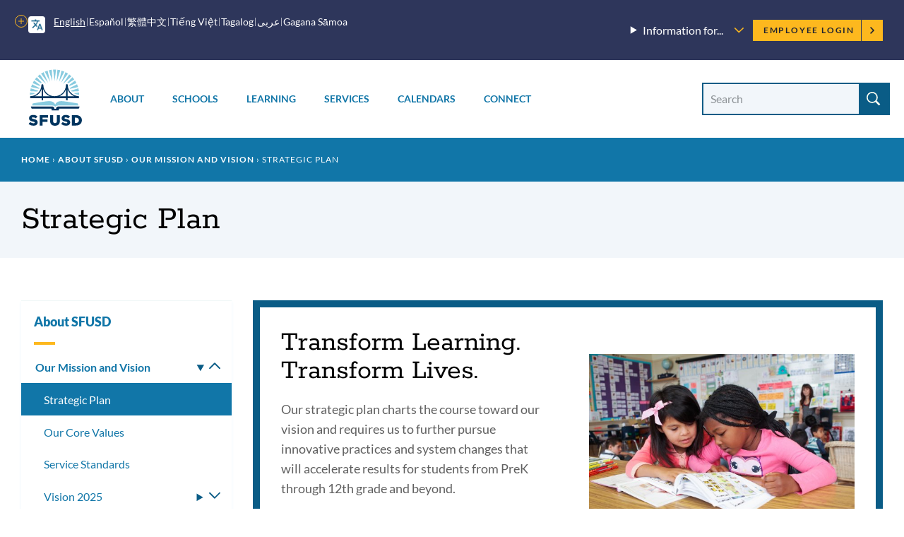

--- FILE ---
content_type: text/html; charset=UTF-8
request_url: https://www.sfusd.edu/ar/node/3635
body_size: 28427
content:
<!DOCTYPE html>
<html lang="ar" dir="ltr" prefix="content: http://purl.org/rss/1.0/modules/content/  dc: http://purl.org/dc/terms/  foaf: http://xmlns.com/foaf/0.1/  og: http://ogp.me/ns#  rdfs: http://www.w3.org/2000/01/rdf-schema#  schema: http://schema.org/  sioc: http://rdfs.org/sioc/ns#  sioct: http://rdfs.org/sioc/types#  skos: http://www.w3.org/2004/02/skos/core#  xsd: http://www.w3.org/2001/XMLSchema# ">
  <head>
    <meta charset="utf-8" />
<meta name="description" content="Our strategic plan Transform Learning. Transform Lives. charts the course toward our vision and requires us to further pursue innovative practices and system changes that will accelerate results for students from PreK through 12th grade and beyond." />
<link rel="canonical" href="https://www.sfusd.edu/about-sfusd/our-mission-and-vision/strategic-plan" />
<meta name="Generator" content="Drupal 10 (https://www.drupal.org)" />
<meta name="MobileOptimized" content="width" />
<meta name="HandheldFriendly" content="true" />
<meta name="viewport" content="width=device-width, initial-scale=1.0" />
<link rel="icon" href="/themes/custom/sfusd_base/favicon.ico" type="image/vnd.microsoft.icon" />
<link rel="alternate" hreflang="en" href="https://www.sfusd.edu/about-sfusd/our-mission-and-vision/strategic-plan" />
<script src="/sites/default/files/google_tag/sfusd_gtm/google_tag.script.js?t8qh4l" defer></script>

    <title>Strategic Plan | SFUSD</title>
    <link rel="stylesheet" media="all" href="/sites/default/files/css/css_IWF0KK-0rRbwdugyicPaHeVBz1QgQjbVXlWnPMqZQAI.css?delta=0&amp;language=en&amp;theme=sfusd_base&amp;include=[base64]" />
<link rel="stylesheet" media="all" href="/sites/default/files/css/css_Co3bMu_bEr-HQcKLbda57xuhhdbkmN65yyRyW9pGXJ0.css?delta=1&amp;language=en&amp;theme=sfusd_base&amp;include=[base64]" />

    
  </head>
  <body class="path-node page-node-type-page">
        <a href="#main-content" class="visually-hidden focusable skip-link">
      Skip to main content
    </a>
    <noscript><iframe src="https://www.googletagmanager.com/ns.html?id=GTM-MFKH3C6" height="0" width="0" style="display:none;visibility:hidden"></iframe></noscript>
      <div class="dialog-off-canvas-main-canvas" data-off-canvas-main-canvas>
    


<div class="layout-container has-theme--default   ">

      <header class="site-header " role="banner">

    <div class="site-header__both-bars">

    <div class="site-header__top">
    <div class="site-header__top__container">

            <div class="site-header__mobile-branding">
        <a href="/" title="Home" rel="home">
                    <svg class="i-svg" role="img"><use xlink:href="#i-home" xmlns:xlink="http://www.w3.org/1999/xlink"></use></svg>
          <img src="/themes/custom/sfusd_base/images/logo_text.svg" alt="San Francisco Unified School District" />
        </a>
      </div>

            <div class="site-header__translate block-gtranslate">
        <div class="gtranslate">
                    
<script>window.gtranslateSettings = {"switcher_horizontal_position":"left","switcher_vertical_position":"bottom","horizontal_position":"inline","vertical_position":"inline","float_switcher_open_direction":"top","switcher_open_direction":"bottom","default_language":"en","native_language_names":1,"detect_browser_language":0,"add_new_line":1,"select_language_label":"Select Language","flag_size":32,"flag_style":"2d","globe_size":60,"alt_flags":[],"wrapper_selector":".gtranslate","url_structure":"none","custom_domains":null,"languages":["en","ar","zh-CN","zh-TW","ja","ko","ru","es","tl","vi","sm"],"custom_css":""}</script><script>(function(){var js = document.createElement('script');js.setAttribute('src', '/modules/contrib/gtranslate/js/dropdown.js');js.setAttribute('data-gt-orig-url', '/ar/node/3635');js.setAttribute('data-gt-orig-domain', 'www.sfusd.edu');document.body.appendChild(js);})();</script>

          
          <div class="gtranslate__desktop">
            <ul class="gtranslate__language-links notranslate" id="gtranslate__primary-languages">
            </ul>

            <details>
              <summary><span class="visually-hidden">More options</span></summary>
              <ul class="gtranslate__language-links notranslate" id="gtranslate__secondary-languages">
              </ul>
            </details>
          </div>

        </div>
      </div>

            <div class="site-header__secondary-menus">
                  <nav class="site-header__menu-information">
            <details class="site-header__menu-information-menu">
              <summary>
                <h2>Information for...</h2>
                <svg role="img" style="width: 0.85em; height: 0.85em;"><use xlink:href="#i-carrot-down" xmlns:xlink="http://www.w3.org/1999/xlink"></use></svg>
              </summary>
              
              <ul class="menu">
                    <li class="menu-item">
        <a href="/information-families" data-drupal-link-system-path="node/184">Families</a>
              </li>
                <li class="menu-item">
        <a href="/information-students" data-drupal-link-system-path="node/185">Students</a>
              </li>
                <li class="menu-item">
        <a href="/information-employees" data-drupal-link-system-path="node/764">Employees</a>
              </li>
                <li class="menu-item">
        <a href="/information-community" title="Learn about our community" data-drupal-link-system-path="node/463">Community</a>
              </li>
                <li class="menu-item">
        <a href="/human-resources/join-sfusd" title="Learn about job opportunities" data-drupal-link-system-path="node/464">Job Seekers</a>
              </li>
        </ul>
  


            </details>
          </nav>
        
        <nav class="site-header__user">
          <h2 class="visually-hidden">Employee menu</h2>

                                <div class="site-header__user-login">
              <a href="/user/login">Employee Login <svg class="i-svg"><use xlink:href="#i-carrot-right" xmlns:xlink="http://www.w3.org/1999/xlink"></use></svg></a>
            </div>
          
                            </nav>
      </div>
    </div>
  </div>

      
    <div class="site-header__bottom">

    <div class="site-header__desktop-logo">
              <a href="/" title="Home" rel="home">
          <img src="/themes/custom/sfusd_base/images/logo_square.svg" class="logo_img--large" alt="San Francisco Unified School District">
        </a>
          </div>

        <nav>
      <button id="mobile-nav-toggle" class="site-header__mobile-nav-toggle" aria-haspopup="true" aria-controls="site-header__main-menu" aria-expanded="false">
        <svg class="i-svg icon--menu" role="img"><use xlink:href="#i-menu" xmlns:xlink="http://www.w3.org/1999/xlink"></use></svg>
        <svg class="i-svg icon--close" role="img"><use xlink:href="#i-close" xmlns:xlink="http://www.w3.org/1999/xlink"></use></svg>
        <span>Menus</span>
      </button>

            <div id="site-header__main-menu" class="site-header__main-menu">
        <h2 class="visually-hidden">Main menu</h2>
                            <div id="block-supermenu" class="block block-colossal-menu block-colossal-menu-blocksuper-menu">
  
    
      

        <ul class="menu parent-menu mega-menu responsive-menu" data-closing-time="0" data-hover-delay="0">
              <li class="menu-item parent-item">
                                    <a href="/about-sfusd" class="parent-link">About</a>
                                            <ul class="menu submenu">
                                                <li>
                    <a href="/about-sfusd/our-mission-and-vision" class="submenu-link">Our Mission and Vision<span class="menu-item_description">
            <div class="field__item">Learn about our mission, our Vision, Values, Goals, and Guardrails, and the districtwide plans supporting them</div>
      
</span></a>
                  </li>
                                                                <li>
                    <a href="/about-sfusd/board-education" class="submenu-link">Board of Education<span class="menu-item_description">
            <div class="field__item">Meet the commissioners and find meeting agendas and schedules</div>
      
</span></a>
                  </li>
                                                                <li>
                    <a href="/about-sfusd/our-team" class="submenu-link">Our Team<span class="menu-item_description">
            <div class="field__item">Meet the superintendent and our leadership team, and recognize outstanding employees</div>
      
</span></a>
                  </li>
                                                                <li>
                    <a href="/about-sfusd/budget-and-lcap" class="submenu-link">Budget &amp; LCAP<span class="menu-item_description">
            <div class="field__item"> Learn how budgets and the Local Control and Accountability Plan are created</div>
      
</span></a>
                  </li>
                                                                <li>
                    <a href="/about-sfusd/sfusd-news" class="submenu-link">News<span class="menu-item_description">
            <div class="field__item">Read about what&#039;s new at SFUSD</div>
      
</span></a>
                  </li>
                                                                <li>
                    <a href="/about-sfusd/contact-us" class="submenu-link">Contact Us<span class="menu-item_description">
            <div class="field__item">Find out how to submit a records request or contact departments and schools<br />
</div>
      
</span></a>
                  </li>
                                          </ul>
            <div class="mega-menu_drawer"></div>
                  </li>
              <li class="menu-item parent-item">
                                    <a href="/schools" class="parent-link">Schools</a>
                                            <ul class="menu submenu">
                                                <li>
                    <a href="/early-education" class="submenu-link">Enroll in Early Education<span class="menu-item_description">
            <div class="field__item">Learn when and how to apply for Infant, Toddler, and Prekindergarten programs</div>
      
</span></a>
                  </li>
                                                                <li>
                    <a href="/schools/enroll" class="submenu-link">Enroll in TK-13<span class="menu-item_description">
            <div class="field__item">Learn when and how to apply for grades TK-13 and how our assignment system works</div>
      
</span></a>
                  </li>
                                                                <li>
                    <a href="/schools/enroll/discover" class="submenu-link">Discover Schools<span class="menu-item_description">
            <div class="field__item">Get tips on how to search for schools that fit your child</div>
      
</span></a>
                  </li>
                                                                <li>
                    <a href="/schools/directory" class="submenu-link">School Directory<span class="menu-item_description">
            <div class="field__item">View all our schools by grade level</div>
      
</span></a>
                  </li>
                                                                <li>
                    <a href="/schools/enroll/discover/school-finder" class="submenu-link">School Finder<span class="menu-item_description">
            <div class="field__item">Search for schools by programs, location, and grade level</div>
      
</span></a>
                  </li>
                                                                <li>
                    <a href="/schools/schools-and-community" class="submenu-link">Schools &amp; the Community<span class="menu-item_description">
            <div class="field__item">Learn how our schools contribute to the community and how to find resources</div>
      
</span></a>
                  </li>
                                          </ul>
            <div class="mega-menu_drawer"></div>
                  </li>
              <li class="menu-item parent-item">
                                    <a href="/learning" class="parent-link">Learning</a>
                                            <ul class="menu submenu">
                                                <li>
                    <a href="/learning/curriculum" class="submenu-link">Curriculum, Assessments, and Data<span class="menu-item_description">
            <div class="field__item">See what we&#039;re teaching, how we assess student learning, and opportunities for learning outside the classroom</div>
      
</span></a>
                  </li>
                                                                <li>
                    <a href="/sped" class="submenu-link">Special Education<span class="menu-item_description">
            <div class="field__item">Learn about special education assessments, Individual Education Plans (IEPs) and more</div>
      
</span></a>
                  </li>
                                                                <li>
                    <a href="/learning/multilingual-learner-programs-and-services" class="submenu-link">Multilingual Learners (English Learners)<span class="menu-item_description">
            <div class="field__item">Find out about Multilingual Learner programs, assessments and reclassification</div>
      
</span></a>
                  </li>
                                                                <li>
                    <a href="/learning/language-pathways-language-updates-progress" class="submenu-link">Language Pathways<span class="menu-item_description">
            <div class="field__item">We have language pathways for learning non-English languages and for English Learners </div>
      
</span></a>
                  </li>
                                                                <li>
                    <a href="/learning/resources" class="submenu-link">Resources<span class="menu-item_description">
            <div class="field__item">Learn more about student technology tools, school libraries, textbooks and classroom materials</div>
      
</span></a>
                  </li>
                                                                <li>
                    <a href="/learning/new-approaches-learning" class="submenu-link">New Approaches to Learning<span class="menu-item_description">
            <div class="field__item">Find out how we&#039;re redesigning learning in and out of the classroom</div>
      
</span></a>
                  </li>
                                          </ul>
            <div class="mega-menu_drawer"></div>
                  </li>
              <li class="menu-item parent-item">
                                    <a href="/services" class="parent-link">Services</a>
                                            <ul class="menu submenu">
                                                <li>
                    <a href="/services/student-support-programs" class="submenu-link">Student Supports &amp; Programs<span class="menu-item_description">
            <div class="field__item">See how we are supporting Special Education students, English Learners, migrant students, foster youth, LGBTQ youth, and refugee and immigrant youth</div>
      
</span></a>
                  </li>
                                                                <li>
                    <a href="/services/student-services" class="submenu-link">Student Services<span class="menu-item_description">
            <div class="field__item">Find out how to request a transcript, make up credits, request transportation, or learn about available counseling services</div>
      
</span></a>
                  </li>
                                                                <li>
                    <a href="/services/health-wellness" class="submenu-link">Health &amp; Wellness<span class="menu-item_description">
            <div class="field__item">Find out how to get free meals and learn about health requirements for enrolling in school</div>
      
</span></a>
                  </li>
                                                                <li>
                    <a href="/services/family-supports-services" class="submenu-link">Family Supports &amp; Services<span class="menu-item_description">
            <div class="field__item">Check out our family toolkit for school engagement, learn how to sign up for school and district notifications, request translation or interpretation, or report a concern</div>
      
</span></a>
                  </li>
                                                                <li>
                    <a href="/services/safety-emergency" class="submenu-link">Safety &amp; Emergency<span class="menu-item_description">
            <div class="field__item">Learn about school safety and emergency preparation</div>
      
</span></a>
                  </li>
                                                                <li>
                    <a href="/know-your-rights" class="submenu-link">Know Your Rights<span class="menu-item_description">
            <div class="field__item">Know your rights as an SFUSD family member or student and learn about SFUSD policies</div>
      
</span></a>
                  </li>
                                          </ul>
            <div class="mega-menu_drawer"></div>
                  </li>
              <li class="menu-item parent-item">
                                    <a href="/calendars" class="parent-link">Calendars</a>
                                            <ul class="menu submenu">
                                                <li>
                    <a href="/calendars" class="submenu-link">Calendars<span class="menu-item_description">
            <div class="field__item">View the academic calendar, district and school events, and community-sponsored events.</div>
      
</span></a>
                  </li>
                                                                <li>
                    <a href="https://goo.gl/forms/sUYMxfiZGpD6jJqy1" class="submenu-link">Submit an Event<span class="menu-item_description">
            <div class="field__item">Submit an event for inclusion on our website calendars</div>
      
</span></a>
                  </li>
                                          </ul>
            <div class="mega-menu_drawer"></div>
                  </li>
              <li class="menu-item parent-item">
                                    <a href="/connect" class="parent-link">Connect</a>
                                            <ul class="menu submenu">
                                                <li>
                    <a href="/services/family-supports-services/sfusd-student-family-school-resource-link" class="submenu-link">Student, Family &amp; School Resource Link<span class="menu-item_description">
            <div class="field__item">Call or email to get help with SFUSD resources for students and families</div>
      
</span></a>
                  </li>
                                                                <li>
                    <a href="/connect/get-involved" class="submenu-link">Get Involved<span class="menu-item_description">
            <div class="field__item">Participate in the SFUSD community by investing in our students, volunteering or advising the Board</div>
      
</span></a>
                  </li>
                                                                <li>
                    <a href="/information-community/applying-memorandum-understanding" class="submenu-link">Community Partners<span class="menu-item_description">
            <div class="field__item">Get a memorandum of understanding (MOU) to partner with SFUSD or learn about our Community Partnership Network</div>
      
</span></a>
                  </li>
                                                                <li>
                    <a href="/business-with-sfusd" class="submenu-link">Vendors<span class="menu-item_description">
            <div class="field__item">Learn about the bidding and RFP process and view current invitations for bids, RFPs, RFQs, RFOs, and RFIs</div>
      
</span></a>
                  </li>
                                                                <li>
                    <a href="/about-sfusd/contact-us" class="submenu-link">Contact Us<span class="menu-item_description">
            <div class="field__item">Find out how to submit a records request, view our organization chart, or contact departments and schools</div>
      
</span></a>
                  </li>
                                                                <li>
                    <a href="https://www.sfusd.edu/join-sfusd/human-resources" class="submenu-link">Human Resources<span class="menu-item_description">
            <div class="field__item">Find links for all HR functions through the employee lifecycle including finding a new role, evaluating staff, and how SFUSD supports the needs of employees and their families.</div>
      
</span></a>
                  </li>
                                          </ul>
            <div class="mega-menu_drawer"></div>
                  </li>
          </ul>
  


  </div>

        
                          <nav class="site-header__menu-information-mobile">
            <h4 class="menu-label">Information for:</h4>
            
              <ul class="menu">
                    <li class="menu-item">
        <a href="/information-families" data-drupal-link-system-path="node/184">Families</a>
              </li>
                <li class="menu-item">
        <a href="/information-students" data-drupal-link-system-path="node/185">Students</a>
              </li>
                <li class="menu-item">
        <a href="/information-employees" data-drupal-link-system-path="node/764">Employees</a>
              </li>
                <li class="menu-item">
        <a href="/information-community" title="Learn about our community" data-drupal-link-system-path="node/463">Community</a>
              </li>
                <li class="menu-item">
        <a href="/human-resources/join-sfusd" title="Learn about job opportunities" data-drupal-link-system-path="node/464">Job Seekers</a>
              </li>
        </ul>
  


          </nav>
        
                <nav class="site-header__user-menu--mobile">
          <h4>User menu</h4>
                      <ul class="menu">
              <li>
                <a href="/user/login">Employee Login <svg class="i-svg"><use xlink:href="#i-carrot-right" xmlns:xlink="http://www.w3.org/1999/xlink"></use></svg></a>
              </li>
            </ul>
                  </nav>
      </div>

    </nav>

    <div class="site-header__search-form" role="search">
      <button id="search-form-toggle" class="site-header__search-form-toggle" type="button" aria-haspopup="true">
        <svg class="i-svg icon--search"><use xlink:href="#i-search" xmlns:xlink="http://www.w3.org/1999/xlink"></use></svg>
        <svg class="i-svg icon--close" role="img"><use xlink:href="#i-close" xmlns:xlink="http://www.w3.org/1999/xlink"></use></svg>
        <span>Search</span>
      </button>
              <h2 class="visually-hidden">Site search</h2>
        <form class="views-exposed-form nav-search_group" data-drupal-selector="views-exposed-form-search-header" action="/search" method="get" id="views-exposed-form-search-header" accept-charset="UTF-8">
  <div class="form--inline clearfix">
  <div class="js-form-item form-item js-form-type-textfield form-type-textfield js-form-item-search-api-fulltext form-item-search-api-fulltext">
      <label for="edit-search-api-fulltext" class="sr-only-text">Search Site</label>
        <input placeholder="Search" data-drupal-selector="edit-search-api-fulltext" class="form-autocomplete form-text" data-autocomplete-path="/ar/suggestion/autocomplete" type="text" id="edit-search-api-fulltext" name="search_api_fulltext" value="" size="30" maxlength="128" />

        </div>
<div data-drupal-selector="edit-actions" class="form-actions js-form-wrapper form-wrapper" id="edit-actions"><input data-drupal-selector="edit-submit-search" type="submit" id="edit-submit-search" value="Search" class="button js-form-submit form-submit" />
</div>

</div>

</form>

          </div>

  </div>
  </div>
</header>

    
    
  
    <div class="region region-highlighted">
    <div data-drupal-messages-fallback class="hidden"></div>

  </div>


  <main role="main">
    <a id="main-content" tabindex="-1"></a>
    <header>
              <div class="hero hero--basic" id="hero">
  <div class="block block-system block-system-breadcrumb-block">
  
    
        <nav class="breadcrumb" role="navigation" aria-labelledby="system-breadcrumb">
    <h2 id="system-breadcrumb" class="visually-hidden">Breadcrumb</h2>
    <ol>
          <li>
                  <a href="/ar">Home</a>
              </li>
        </ol>
  </nav>

  </div>

  <div class="hero_header">
    <h1 class="hero_title">Strategic Plan</h1>
    

<nav class="hero-mobile-nav">
            </nav>


  </div>
  
</div>

          </header>

    <div class="layout-with-aside ">

      <div class="layout-content">
        
          <div class="region region-content">
    <div id="block-sfusd-base-content" class="block block-system block-system-main-block">
  
    
      


<article about="/about-sfusd/our-mission-and-vision/strategic-plan" typeof="schema:WebPage" class="node node--page node--full node--page--full node--type-page node--view-mode-full">
  <div class="node__content clearfix">
    
    
    
  
      <div class="field field--name-field-paragraph field--type-entity-reference-revisions field--label-hidden field__items">
              <div class="field__item"><div class="section postcard-carousel section--">
  <div class="section__container">
    <div class="section__header">
      
    </div>
    <div class="section__content">
      <div class="postcard-carousel__content">
                  
          <div class="postcard has-inline-image has-header--left">
  <div class="postcard__container">
          <div class="postcard__image">
                  

    <img  style="object-position: 39% 43%;" src="/sites/default/files/styles/max_590/public/2019-09/SFUSD_Day1_18.jpg?itok=AZ4MVgos" width="590" height="393" alt="Two elementary school students looking at a book together" typeof="foaf:Image" />





              </div>
        <div class="postcard__header">
      <h3 class="postcard__title">Transform Learning. Transform Lives.</h3>
      <div class="postcard__subtitle"><p>Our strategic plan charts the course toward our vision and requires us to further pursue innovative practices and system changes that will accelerate results for students from PreK through 12th grade and beyond.</p></div>
      <div class="postcard__buttons"><a href="https://drive.google.com/file/d/1SqfoKtVrpBU6xzh-5n1n08pc_kDlsjeQ/view?usp=sharing">Download the strategic plan</a></div>
    </div>
  </div>
</div>


  
            </div>
    </div>
                </div>
</div>

</div>
              <div class="field__item">
<div class="section-text">
  <div class="section-text_container">
      
                            
  <div class="header-group" id="">
          <h2 class="header-group__title " id="9099-theory-of-action">
        Theory of Action
                  <a href="#9099-theory-of-action" class="section-link"><svg class="i-svg i-link" role="img"><use xlink:href="#i-link" xmlns:xlink="http://www.w3.org/1999/xlink"></use></svg><span class="visually-hidden">Link to this section</span></a>
              </h2>
              <div class="header-group__subtitle">These are the actions we believe are our greatest levers to ensure our overall vision of graduating every student ready for college, career and life comes true.</div>
      </div>

    <div class="section-text_group">
      <p>If we...</p>

<ul>
	<li>Engage our students to learn via a rigorous Common Core-based curriculum in a safe and supportive classroom environment;</li>
	<li>
	<p>Invest in building and developing the capacity of teachers, leaders and school staff;</p>
	</li>
	<li>
	<p>Enlist our partners and empower families in a community schools approach;</p>
	</li>
	<li>
	<p>And coherently align supports and resources to execute our strategies in action at all levels of the organization (classroom, school and central office, along with supportive policy and governance);</p>
	</li>
</ul>

<p>Then,&nbsp;every student who enrolls in our schools will graduate prepared to succeed in college, career and life.</p>
    </div>
  </div>
</div>

</div>
              <div class="field__item">
<div class="section-text">
  <div class="section-text_container">
      
                            
  <div class="header-group" id="">
          <h2 class="header-group__title " id="9100-transform-learning-transform-lives">
        Transform Learning. Transform Lives.
                  <a href="#9100-transform-learning-transform-lives" class="section-link"><svg class="i-svg i-link" role="img"><use xlink:href="#i-link" xmlns:xlink="http://www.w3.org/1999/xlink"></use></svg><span class="visually-hidden">Link to this section</span></a>
              </h2>
          </div>

    <div class="section-text_group">
      <p>In the fall of 2013, we convened hundreds of community members, including students, parents, teachers, and business leaders, to develop a new vision for the future of public education in San Francisco. Our intent is to make this vision come true and to use the ideas that emerged in this community-wide process as a guide to transform the city’s school system into one of the premier school systems in the world over the next decade. In a city and world that is constantly changing, SFUSD’s <a data-entity-substitution="canonical" data-entity-type="node" data-entity-uuid="6e4dd8c4-07d4-4d8a-888c-007f744c63e4" href="/about-sfusd/our-mission-and-vision/vision-2025">Vision 2025</a> articulates the shifts our system will take to ensure that we prepare our graduates to live, thrive and succeed in San Francisco and beyond. The <a data-entity-substitution="canonical" data-entity-type="node" data-entity-uuid="b3bc1265-c20a-4ceb-aa16-14d369737b3e" href="/about-sfusd/our-mission-and-vision/vision-2025/graduate-profile">Graduate Profile</a> serves as the anchor for our vision and identifies the knowledge, skills, dispositions and behaviors required for our students to succeed in our 21st century world.</p>

<p>Charting the course toward our vision will require us to build on the Strategies in Action we first articulated in <a href="https://drive.google.com/file/d/1CXw1izI4agLzMyQsogWq_VDwE0eA_OPp/view?usp=sharing">Impact Learning. Impact Lives.</a>&nbsp;and to further pursue innovative practices and system changes that will accelerate results for students from PreK through 12th grade and beyond.</p>

<p>Vision 2025 serves as our compass, the strategic plan our roadmap.</p>

<ul>
	<li>View&nbsp;<a href="https://drive.google.com/file/d/1SqfoKtVrpBU6xzh-5n1n08pc_kDlsjeQ/view?usp=sharing">SFUSD's 2016-19 Strategic Plan: Transform Learning. Transform Lives.</a>&nbsp;(<a href="https://drive.google.com/file/d/1FO8_CUiqAkpr-na9zTZHM7Bix-SgZaTB/view?usp=sharing">Español</a>&nbsp;|&nbsp;<a href="https://drive.google.com/file/d/17yShO-tIwtrMLxZuVlcL_rQA1piLthJQ/view?usp=sharing">中文</a>)</li>
</ul>
    </div>
  </div>
</div>

</div>
          </div>
  

    <p class="last-updated">This page was last updated on September 11, 2023</p>

  </div>
</article>

  </div>

  </div>

      </div>

              <aside role="complementary" class="layout-aside">
                      


<nav class="aside-nav-accordion">
                      <h2><a href="/ar/node/191" title="Every day we provide each and every student the quality instruction and equitable support required to thrive in the 21st century." data-drupal-link-system-path="node/191">About SFUSD</a></h2>
                  <ul  >
              <li>
          <a href="/ar/node/339" title="Every day we provide each and every student the quality instruction and equitable support required to thrive in the 21st century." data-drupal-link-system-path="node/339">Our Mission and Vision</a>
                      <details open>
              <summary><svg role="img" style="width: 1em; height: 1em;"><use xlink:href="#i-carrot-down" xmlns:xlink="http://www.w3.org/1999/xlink"></use></svg><span>Toggle submenu</span></summary>
                    <ul  class="is-active" >
              <li>
          <a href="/ar/node/3635" title="Our strategic plan Transform Learning. Transform Lives. charts the course toward our vision and requires us to further pursue innovative practices and system changes that will accelerate results for students from PreK through 12th grade and beyond." data-drupal-link-system-path="node/3635" class="is-active" aria-current="page">Strategic Plan</a>
                  </li>
              <li>
          <a href="/ar/node/5156" title="Learn about the core values that unite all SFUSD employees and that guide us through the challenges that come our wat." data-drupal-link-system-path="node/5156">Our Core Values</a>
                  </li>
              <li>
          <a href="/ar/node/5157" data-drupal-link-system-path="node/5157">Service Standards</a>
                  </li>
              <li>
          <a href="/ar/node/355" title="Re-imagining public education for a new generation" data-drupal-link-system-path="node/355">Vision 2025</a>
                      <details >
              <summary><svg role="img" style="width: 1em; height: 1em;"><use xlink:href="#i-carrot-down" xmlns:xlink="http://www.w3.org/1999/xlink"></use></svg><span>Toggle submenu</span></summary>
                    <ul  >
              <li>
          <a href="/ar/node/3627" title="The SFUSD Graduate Profile defines the knowledge, skills, dispositions, and behaviors we expect our graduates to possess so they are prepared to thrive in life and career." data-drupal-link-system-path="node/3627">Graduate Profile</a>
                      <details >
              <summary><svg role="img" style="width: 1em; height: 1em;"><use xlink:href="#i-carrot-down" xmlns:xlink="http://www.w3.org/1999/xlink"></use></svg><span>Toggle submenu</span></summary>
                    <ul  >
              <li>
          <a href="/ar/node/5122" title="The Superintendent’s 21st Century Award is granted to six graduating SFUSD seniors who exemplify a particular strength in one or more of the characteristics of the SFUSD Graduate Profile." data-drupal-link-system-path="node/5122">Superintendent&#039;s 21st Century Awards</a>
                      <details >
              <summary><svg role="img" style="width: 1em; height: 1em;"><use xlink:href="#i-carrot-down" xmlns:xlink="http://www.w3.org/1999/xlink"></use></svg><span>Toggle submenu</span></summary>
                    <ul  >
              <li>
          <a href="/ar/node/20260" title="Meet the 2025 winners of the Superintendent&#039;s 21st Century Award. Each year, six graduating SFUSD seniors receive a scholarship for exemplifying characteristics of the Graduate Profile." data-drupal-link-system-path="node/20260">2025</a>
                  </li>
              <li>
          <a href="/ar/node/18389" title="Meet the 2024 winners of the Superintendent&#039;s 21st Century Award. Each year, six graduating SFUSD seniors receive a scholarship for exemplifying characteristics of the Graduate Profile." data-drupal-link-system-path="node/18389">2024</a>
                  </li>
              <li>
          <a href="/ar/node/17665" title="Each year, six graduating SFUSD seniors receive a scholarship for exemplifying characteristics of the Graduate Profile." data-drupal-link-system-path="node/17665">2023</a>
                  </li>
              <li>
          <a href="/ar/node/13257" title="Each year, six graduating SFUSD seniors receive a scholarship for exemplifying characteristics of the Graduate Profile." data-drupal-link-system-path="node/13257">2022</a>
                  </li>
              <li>
          <a href="/ar/node/10405" title="Each year, six graduating SFUSD seniors receive a scholarship for exemplifying characteristics of the Graduate Profile." data-drupal-link-system-path="node/10405">2021</a>
                  </li>
              <li>
          <a href="/ar/node/6385" data-drupal-link-system-path="node/6385">2020</a>
                  </li>
          </ul>
  
            </details>
                  </li>
          </ul>
  
            </details>
                  </li>
              <li>
          <a href="/ar/node/3625" title="Here are ten big shifts we want to see between now and 2025 for Vision 2025." data-drupal-link-system-path="node/3625">Ten Big Shifts</a>
                  </li>
              <li>
          <a href="/ar/node/3630" data-drupal-link-system-path="node/3630">Vision Essentials</a>
                  </li>
          </ul>
  
            </details>
                  </li>
              <li>
          <a href="/ar/node/16883" title="Find more information about SFUSD&#039;s Vision, Values, Goals and Guardrails which is to improving our behaviors and practices to improve student outcomes." data-drupal-link-system-path="node/16883">Vision, Values, Goals and Guardrails</a>
                  </li>
          </ul>
  
            </details>
                  </li>
              <li>
          <a href="/ar/node/189" title="The Board of Education consists of seven elected commissioners. The Board of Education is responsible for establishing educational goals and standards; approving curriculum; setting the district budget, which is independent of the city&#039;s budget; confirmin" data-drupal-link-system-path="node/189">Board of Education</a>
                      <details >
              <summary><svg role="img" style="width: 1em; height: 1em;"><use xlink:href="#i-carrot-down" xmlns:xlink="http://www.w3.org/1999/xlink"></use></svg><span>Toggle submenu</span></summary>
                    <ul  >
              <li>
          <a href="/ar/node/3608" title="Unless otherwise noticed, Regular and Monitoring meetings are held every 2nd and 4th Tuesdays of the month.  All Regular and Monitoring meetings are open to the public." data-drupal-link-system-path="node/3608">Board Meeting Calendar and Agendas</a>
                      <details >
              <summary><svg role="img" style="width: 1em; height: 1em;"><use xlink:href="#i-carrot-down" xmlns:xlink="http://www.w3.org/1999/xlink"></use></svg><span>Toggle submenu</span></summary>
                    <ul  >
              <li>
          <a href="/ar/node/21346" title="Get meeting agendas and video recordings from Board of Education meetings in 2026" data-drupal-link-system-path="node/21346">2026 Meeting Documents</a>
                  </li>
              <li>
          <a href="/ar/node/19461" title="Get meeting agendas and video recordings from Board of Education meetings in 2025." data-drupal-link-system-path="node/19461">2025 Meeting Documents</a>
                  </li>
              <li>
          <a href="/ar/node/17399" title="Get meeting agendas and video recordings from Board of Education meetings in 2024." data-drupal-link-system-path="node/17399">2024 Meeting Documents</a>
                  </li>
              <li>
          <a href="/ar/node/14866" title="Get meeting agendas and video recordings from Board of Education meetings in 2023." data-drupal-link-system-path="node/14866">2023 Meeting Documents</a>
                  </li>
              <li>
          <a href="/ar/node/12153" title="Get meeting agendas and video recordings from Board of Education meetings in 2022." data-drupal-link-system-path="node/12153">2022 Meeting Documents</a>
                  </li>
              <li>
          <a href="/ar/node/8638" title="Get meeting agendas and video recordings from Board of Education meetings in 2021." data-drupal-link-system-path="node/8638">2021 Meeting Documents</a>
                  </li>
              <li>
          <a href="/ar/node/4974" title="Get meeting agendas, audio recordings, and k-resolution outcomes from Board of Education meetings in 2020." data-drupal-link-system-path="node/4974">2020 Meeting Documents</a>
                  </li>
              <li>
          <a href="/ar/node/4998" title="Archive of Board of Education meeting agendas, audio recordings, and administratively- and Board-approved k-resolutions." data-drupal-link-system-path="node/4998">Meeting Documents Archive</a>
                  </li>
          </ul>
  
            </details>
                  </li>
              <li>
          <a href="/ar/node/18253" title="Find out how you can provide public comment during board meetings." data-drupal-link-system-path="node/18253">Public Comment Protocols</a>
                  </li>
              <li>
          <a href="/ar/node/9382" title="Board of Education Resources, Board Docs, Meeting Archives and BOE Meetings," data-drupal-link-system-path="node/9382">Board of Education Resources</a>
                      <details >
              <summary><svg role="img" style="width: 1em; height: 1em;"><use xlink:href="#i-carrot-down" xmlns:xlink="http://www.w3.org/1999/xlink"></use></svg><span>Toggle submenu</span></summary>
                    <ul  >
              <li>
          <a href="/ar/node/14260" title="In May 2022, the Board of Education and Superintendent Matt Wayne committed to becoming a highly effective governance team focused on student outcomes. Over the next two years, the Board will participate in joint training sessions with the superintendent" data-drupal-link-system-path="node/14260">Continuous Improvement for Effective Governance</a>
                  </li>
              <li>
          <a href="/ar/node/14142" title="The school board’s procedures, and, therefore, its time is not focused on student learning. That needs to change because when the board isn’t focused on students, neither is the district. To change that, the board needs to update its procedures." data-drupal-link-system-path="node/14142">Effectiveness Procedure Explainer</a>
                  </li>
              <li>
          <a href="/ar/node/14410" title="As part of the Board of Education&#039;s effort to improve governance effectiveness, we gathered input from the community and used it to refine the district’s vision, values, goals and guardrails at our Oct. 15 workshop." data-drupal-link-system-path="node/14410">Oct. 15 Board of Education Workshop</a>
                  </li>
          </ul>
  
            </details>
                  </li>
              <li>
          <a href="/ar/node/3604" title="View committee members and find the schedule for Board of Education ad hoc committee meetings." data-drupal-link-system-path="node/3604">Standing, Ad Hoc and Joint Committees</a>
                      <details >
              <summary><svg role="img" style="width: 1em; height: 1em;"><use xlink:href="#i-carrot-down" xmlns:xlink="http://www.w3.org/1999/xlink"></use></svg><span>Toggle submenu</span></summary>
                    <ul  >
              <li>
          <a href="/ar/node/18869" title="The San Francisco Unified School District (SFUSD) and the Board of Education remain committed to planning a budget focused on student outcomes and aligned with SFUSD’s Vision, Values, Goals, and Guardrails. To that end, the Board of Education has disconti" data-drupal-link-system-path="node/18869">Ad Hoc Committee on Fiscal and Operational Health</a>
                  </li>
              <li>
          <a href="/ar/node/21041" title="Ad Hoc Committee on Public Engagement" data-drupal-link-system-path="node/21041">Ad Hoc Committee on Public Engagement</a>
                  </li>
              <li>
          <a href="/ar/node/21029" title="Ad Hoc Committee on Progress Monitoring" data-drupal-link-system-path="node/21029">Ad Hoc Committee on Progress Monitoring</a>
                  </li>
          </ul>
  
            </details>
                  </li>
          </ul>
  
            </details>
                  </li>
              <li>
          <a href="/ar/node/332" title="Meet the people working to make SFUSD great" data-drupal-link-system-path="node/332">Our Team</a>
                      <details >
              <summary><svg role="img" style="width: 1em; height: 1em;"><use xlink:href="#i-carrot-down" xmlns:xlink="http://www.w3.org/1999/xlink"></use></svg><span>Toggle submenu</span></summary>
                    <ul  >
              <li>
          <a href="/ar/node/3733" title="As superintendent of the San Francisco Unified School District (SFUSD), Dr. Maria Su serves as the top executive of the seventh largest school district in California and the third largest employer in San Francisco.

Guided by Vision 2025, a blueprint fo" data-drupal-link-system-path="node/3733">Superintendent</a>
                      <details >
              <summary><svg role="img" style="width: 1em; height: 1em;"><use xlink:href="#i-carrot-down" xmlns:xlink="http://www.w3.org/1999/xlink"></use></svg><span>Toggle submenu</span></summary>
                    <ul  >
              <li>
          <a href="/ar/node/12793" title="Read the superintendent&#039;s remarks from regular Board of Education meetings." data-drupal-link-system-path="node/12793">Superintendent&#039;s Remarks</a>
                  </li>
          </ul>
  
            </details>
                  </li>
              <li>
          <a href="/ar/node/345" title="Meet the members of the superintendent&#039;s leadership team." data-drupal-link-system-path="node/345">Superintendent&#039;s Leadership Team</a>
                      <details >
              <summary><svg role="img" style="width: 1em; height: 1em;"><use xlink:href="#i-carrot-down" xmlns:xlink="http://www.w3.org/1999/xlink"></use></svg><span>Toggle submenu</span></summary>
                    <ul  >
              <li>
          <a href="/ar/node/20575" title="Teresa Shipp serves as the Associate Superintendent of Educational Services" data-drupal-link-system-path="node/20575">Deputy Superintendent of Educational Services</a>
                  </li>
              <li>
          <a href="/ar/node/20574" title="Chris Mount-Benites is the Deputy Superintendent of Business Operations." data-drupal-link-system-path="node/20574">Deputy Superintendent, Business Operations</a>
                  </li>
              <li>
          <a href="/ar/node/11897" title="Amy Buster Baer is the Associate Superintendent of Human Resources" data-drupal-link-system-path="node/11897">Assc. Supt. of Human Resources</a>
                  </li>
              <li>
          <a href="/ar/node/20094" title="Hong Mei Pang is the Head of Communications and Governance for San Francisco Unified School District (SFUSD)." data-drupal-link-system-path="node/20094">Head of Communications and Governance</a>
                  </li>
              <li>
          <a href="/ar/node/3738" title="Manuel F. Martinez, is the General Counsel for SFUSD. As the District’s principal legal advisor, Mr. Martinez supports the Board, Superintendent and the entire District on all legal matters. He also heads the Legal Division and is licensed to practice law" data-drupal-link-system-path="node/3738">General Counsel</a>
                  </li>
              <li>
          <a href="/ar/node/20578" title="Laticia Erving is the Executive Director, African American Achievement and Leadership Initiative (AAALI)." data-drupal-link-system-path="node/20578">Executive Director, African American Achievement and Leadership Initiative (AAALI)</a>
                  </li>
              <li>
          <a href="/ar/node/20579" title="Devin Krugman is the Assistant Superintendent of Curriculum and Instruction." data-drupal-link-system-path="node/20579">Assistant Superintendent, Curriculum and Instruction</a>
                  </li>
              <li>
          <a href="/ar/node/20580" title="Jesch Reyes is the Senior Executive Director of Research, Planning and Assessment." data-drupal-link-system-path="node/20580">Senior Executive Director of Research, Planning and Assessment</a>
                  </li>
              <li>
          <a href="/ar/node/20581" title="Tony Payne serves as the Assistant Superintendent of the Student and Family Services Division" data-drupal-link-system-path="node/20581">Assistant Superintendent of the Student and Family Services Division</a>
                  </li>
              <li>
          <a href="/ar/node/20582" title="Interim Head of Special Education (SPED) and Special Education Local Plan Area (SELPA)." data-drupal-link-system-path="node/20582">Interim Head of Special Education (SPED) and Special Education Local Plan Area (SELPA)</a>
                  </li>
              <li>
          <a href="/ar/node/20583" title="The position of Head of Operations is currently vacant." data-drupal-link-system-path="node/20583">Head of Operations</a>
                  </li>
              <li>
          <a href="/ar/node/20584" title="The Interim Technology Services Officer is Eddie Ngo." data-drupal-link-system-path="node/20584">Interim Technology Services Officer</a>
                  </li>
              <li>
          <a href="/ar/node/20585" title="The Assistant Superintendent, Fiscal/Chief Financial Officer is Niru Jayaraman." data-drupal-link-system-path="node/20585">Assistant Superintendent, Fiscal/Chief Financial Officer</a>
                  </li>
              <li>
          <a href="/ar/node/18657" title="Swen Ervin serves as the Senior Executive Director of Human Resources for SFUSD." data-drupal-link-system-path="node/18657">Senior Executive Director of Human Resources</a>
                  </li>
              <li>
          <a href="/ar/node/20586" title="The Executive Director of Labor - Certificated is Apolinar Quesada." data-drupal-link-system-path="node/20586">Executive Director of Labor - Certificated</a>
                  </li>
              <li>
          <a href="/ar/node/18648" title="Ginny Fang serves as the Senior Executive Director of Fund Development for SFUSD." data-drupal-link-system-path="node/18648">Senior Executive Director of Fund Development</a>
                  </li>
              <li>
          <a href="/ar/node/14261" title="Laura Dudnick serves as the Director of Communications  for SFUSD." data-drupal-link-system-path="node/14261">Director of Communications</a>
                  </li>
              <li>
          <a href="/ar/node/16274" title="Dr. Christie Herrera, Ed.D is the Assistant Superintendent of Early Education and Elementary Schools in SFUSD." data-drupal-link-system-path="node/16274">Asst. Supt. of Early Education and Elementary</a>
                  </li>
              <li>
          <a href="/ar/node/5341" title="Jennifer Steiner is the Assistant Superintendent of PK-8 and Middle Schools at SFUSD." data-drupal-link-system-path="node/5341">Asst. Supt. of Middle Schools</a>
                  </li>
              <li>
          <a href="/ar/node/5340" title="Davina Goldwasser is the Assistant Superintendent of High Schools and College and Career Readiness at SFUSD." data-drupal-link-system-path="node/5340">Asst. Supt. of High Schools</a>
                  </li>
              <li>
          <a href="/ar/node/5346" title="Assistant Superintendent of Elementary Schools for SFUSD." data-drupal-link-system-path="node/5346">Asst. Supt. of Elementary Schools</a>
                  </li>
              <li>
          <a href="/ar/node/11965" title="Assistant Superintendent of Student Family Services." data-drupal-link-system-path="node/11965">Asst. Supt. of Student Family Services</a>
                  </li>
              <li>
          <a href="/ar/node/3728" title="Dr. Nicole Priestly, Ph.D. serves as the Assistant Superintendent of Curriculum and Instruction for SFUSD." data-drupal-link-system-path="node/3728">Asst. Supt. of Curriculum and Instruction</a>
                  </li>
          </ul>
  
            </details>
                  </li>
              <li>
          <a href="/ar/node/12160" title="View organizational charts (org charts) of SFUSD divisions and departments." data-drupal-link-system-path="node/12160">Organizational Charts</a>
                  </li>
              <li>
          <a href="/ar/node/2992" title="SFUSD&#039;s RAVE Awards recognize some of our outstanding employees. Learn more about how to nominate an employee or team for recognition and see past nominees and winners." data-drupal-link-system-path="node/2992">Employee Recognition</a>
                      <details >
              <summary><svg role="img" style="width: 1em; height: 1em;"><use xlink:href="#i-carrot-down" xmlns:xlink="http://www.w3.org/1999/xlink"></use></svg><span>Toggle submenu</span></summary>
                    <ul  >
              <li>
          <a href="/ar/node/3646" title="Rave nominees" data-drupal-link-system-path="node/3646">RAVE Nominees</a>
                      <details >
              <summary><svg role="img" style="width: 1em; height: 1em;"><use xlink:href="#i-carrot-down" xmlns:xlink="http://www.w3.org/1999/xlink"></use></svg><span>Toggle submenu</span></summary>
                    <ul  >
              <li>
          <a href="/ar/node/18447" title="2023-2024 RAVE Nominees" data-drupal-link-system-path="node/18447">RAVE Nominees 2023-2024</a>
                  </li>
              <li>
          <a href="/ar/node/15236" title="2022-2023 RAVE Nominees" data-drupal-link-system-path="node/15236">RAVE Nominees 2022-2023</a>
                  </li>
              <li>
          <a href="/ar/node/12388" title="2022 RAVE nominees" data-drupal-link-system-path="node/12388">RAVE Nominees 2022</a>
                  </li>
              <li>
          <a href="/ar/node/8620" title="RAVE 2021 Nominees" data-drupal-link-system-path="node/8620">RAVE Nominees 2021</a>
                  </li>
              <li>
          <a href="/ar/node/5016" title="RAVE Nominees 2020" data-drupal-link-system-path="node/5016">RAVE Nominees 2020</a>
                  </li>
              <li>
          <a href="/ar/node/3693" data-drupal-link-system-path="node/3693">RAVE Nominees 2019</a>
                  </li>
              <li>
          <a href="/ar/node/3671" data-drupal-link-system-path="node/3671">RAVE Nominees 2018</a>
                  </li>
              <li>
          <a href="/ar/node/3668" data-drupal-link-system-path="node/3668">RAVE Nominees 2017</a>
                  </li>
              <li>
          <a href="/ar/node/3677" data-drupal-link-system-path="node/3677">RAVE Nominees 2016</a>
                  </li>
              <li>
          <a href="/ar/node/3678" data-drupal-link-system-path="node/3678">RAVE Nominees 2015</a>
                  </li>
              <li>
          <a href="/ar/node/3680" data-drupal-link-system-path="node/3680">RAVE Nominees 2014</a>
                  </li>
              <li>
          <a href="/ar/node/3685" data-drupal-link-system-path="node/3685">RAVE Nominees 2013</a>
                  </li>
              <li>
          <a href="/ar/node/3688" data-drupal-link-system-path="node/3688">RAVE Nominees 2012</a>
                  </li>
              <li>
          <a href="/ar/node/3689" data-drupal-link-system-path="node/3689">RAVE Nominees 2011</a>
                  </li>
              <li>
          <a href="/ar/node/3691" data-drupal-link-system-path="node/3691">RAVE Nominees 2010</a>
                  </li>
          </ul>
  
            </details>
                  </li>
              <li>
          <a href="/ar/node/3670" title="rave winners" data-drupal-link-system-path="node/3670">RAVE Winners</a>
                      <details >
              <summary><svg role="img" style="width: 1em; height: 1em;"><use xlink:href="#i-carrot-down" xmlns:xlink="http://www.w3.org/1999/xlink"></use></svg><span>Toggle submenu</span></summary>
                    <ul  >
              <li>
          <a href="/ar/node/5170" data-drupal-link-system-path="node/5170">RAVE Winners 2020</a>
                  </li>
              <li>
          <a href="/ar/node/3644" data-drupal-link-system-path="node/3644">RAVE Winners 2019</a>
                  </li>
              <li>
          <a href="/ar/node/3648" data-drupal-link-system-path="node/3648">RAVE Winners 2018</a>
                  </li>
              <li>
          <a href="/ar/node/3673" data-drupal-link-system-path="node/3673">RAVE Winners 2017</a>
                  </li>
              <li>
          <a href="/ar/node/3676" data-drupal-link-system-path="node/3676">RAVE Winners 2016</a>
                  </li>
              <li>
          <a href="/ar/node/3679" data-drupal-link-system-path="node/3679">RAVE Winners 2015</a>
                  </li>
              <li>
          <a href="/ar/node/3687" data-drupal-link-system-path="node/3687">RAVE Winners 2014</a>
                  </li>
          </ul>
  
            </details>
                  </li>
              <li>
          <a href="/ar/node/3650" data-drupal-link-system-path="node/3650">RAVE FAQs</a>
                  </li>
          </ul>
  
            </details>
                  </li>
          </ul>
  
            </details>
                  </li>
              <li>
          <a href="/ar/node/346" title="Each year, the superintendent seeks feedback from schools, district departments, the unions and the community. This input is used to develop a budget proposal based on the amount of funding it can expect from the state and other sources. Our Board of Educ" data-drupal-link-system-path="node/346">Budget and LCAP</a>
                      <details >
              <summary><svg role="img" style="width: 1em; height: 1em;"><use xlink:href="#i-carrot-down" xmlns:xlink="http://www.w3.org/1999/xlink"></use></svg><span>Toggle submenu</span></summary>
                    <ul  >
              <li>
          <a href="/ar/node/19753" title="Check out the latest updates about SFUSD&#039;s Budget." data-drupal-link-system-path="node/19753">Latest Budget Updates</a>
                  </li>
              <li>
          <a href="/ar/node/20032" title="Find all the information about the District Budget Town Halls happening for the 26-27 Fiscal Year." data-drupal-link-system-path="node/20032">Get Involved</a>
                  </li>
              <li>
          <a href="/ar/node/19933" title="Find Budget FAQs regarding general questions, budget development for 2024-25 and 2025-26, and capacity setting for 2025-26" data-drupal-link-system-path="node/19933">Budget FAQs and Definitions</a>
                      <details >
              <summary><svg role="img" style="width: 1em; height: 1em;"><use xlink:href="#i-carrot-down" xmlns:xlink="http://www.w3.org/1999/xlink"></use></svg><span>Toggle submenu</span></summary>
                    <ul  >
              <li>
          <a href="/ar/node/19502" title="Read Frequently Asked Questions (FAQs) about SFUSD&#039;s budget development" data-drupal-link-system-path="node/19502">Budget FAQs</a>
                  </li>
              <li>
          <a href="/ar/node/21097" title="Learn about common budget definitions used in SFUSD." data-drupal-link-system-path="node/21097">Budget Definitions</a>
                  </li>
          </ul>
  
            </details>
                  </li>
              <li>
          <a href="/ar/node/19784" title="View presentations made to the San Francisco Board of Education about SFUSD&#039;s budget." data-drupal-link-system-path="node/19784">Board of Education Presentations</a>
                  </li>
              <li>
          <a href="/ar/node/19812" title="Find SFUSD budgets and LCAPs from previous fiscal years, including supporting documents." data-drupal-link-system-path="node/19812">Approved Budgets and LCAPs</a>
                  </li>
              <li>
          <a href="/ar/node/12150" title="San Francisco Unified School District applied and received the California Department of Education Early Literacy Support Block (ELSB) Grant. View literacy action plans and combined budget." data-drupal-link-system-path="node/12150">Early Literacy Support Block (ELSB) Grant</a>
                  </li>
          </ul>
  
            </details>
                  </li>
              <li>
          <a href="/ar/node/9161" title="Look up facts and data about SFUSD, such as enrollment, what neighborhoods students are from, and more." data-drupal-link-system-path="node/9161">Facts at a Glance</a>
                  </li>
              <li>
          <a href="/ar/node/366" title="Find out about the latest happenings at SFUSD, read news stories about SFUSD, read the Superintendent&#039;s column, and more." data-drupal-link-system-path="node/366">News</a>
                      <details >
              <summary><svg role="img" style="width: 1em; height: 1em;"><use xlink:href="#i-carrot-down" xmlns:xlink="http://www.w3.org/1999/xlink"></use></svg><span>Toggle submenu</span></summary>
                    <ul  >
              <li>
          <a href="/ar/node/5020" title="Find out what&#039;s happening at SFUSD" data-drupal-link-system-path="node/5020">Press Releases</a>
                  </li>
              <li>
          <a href="/ar/node/5021" title="Recent news coverage about SFUSD" data-drupal-link-system-path="node/5021">Media Coverage of SFUSD</a>
                      <details >
              <summary><svg role="img" style="width: 1em; height: 1em;"><use xlink:href="#i-carrot-down" xmlns:xlink="http://www.w3.org/1999/xlink"></use></svg><span>Toggle submenu</span></summary>
                    <ul  >
              <li>
          <a href="/ar/node/6163" data-drupal-link-system-path="node/6163">KALW Radio Poets</a>
                  </li>
          </ul>
  
            </details>
                  </li>
              <li>
          <a href="/ar/node/15239" title="Read the latest bright spots around SFUSD!" data-drupal-link-system-path="node/15239">Spotlights</a>
                  </li>
              <li>
          <a href="/ar/node/4423" title="Read SFUSD Superintendent Maria Su&#039;s districtwide messages to the SFUSD community, including her weekly column, which was published on SFUSD.edu and in the Sing Tao Daily newspaper during the 2024-25 school year. (Please note that all postings prior to Oc" data-drupal-link-system-path="node/4423">Superintendent&#039;s Messages to the SFUSD Community</a>
                      <details >
              <summary><svg role="img" style="width: 1em; height: 1em;"><use xlink:href="#i-carrot-down" xmlns:xlink="http://www.w3.org/1999/xlink"></use></svg><span>Toggle submenu</span></summary>
                    <ul  >
              <li>
          <a href="/ar/node/20341" title="During May, we proudly honor the histories and contributions of our AAPI communities." data-drupal-link-system-path="node/20341">Asian American Pacific Islander (AAPI) Month</a>
                  </li>
              <li>
          <a href="/ar/node/20286" title="I want to acknowledge Teacher Appreciation Week (May 5-9) and Principals Appreciation Day (May 1) and celebrate all the teachers and principals in SFUSD this week and all year long." data-drupal-link-system-path="node/20286">Teacher Appreciation Week and Principals Appreciation Day</a>
                  </li>
              <li>
          <a href="/ar/node/20240" title="This month and all months, I want to recognize and celebrate our autistic students, staff, and families and recognize their unique contributions to SFUSD." data-drupal-link-system-path="node/20240">Autism Acceptance Month in SFUSD</a>
                  </li>
              <li>
          <a href="/ar/node/20143" title="While San Francisco lights up in June with Pride events, our schools get a head start. Every April for over 30 years we have joyfully celebrated SFUSD Pride month. This year’s theme is: We Are the Change!" data-drupal-link-system-path="node/20143">Happy Pride Month in SFUSD!</a>
                  </li>
              <li>
          <a href="/ar/node/20104" title="SFUSD students have the incredible opportunity to engage with art, from dance/music, and theatre to visual arts and digital media arts. In fact, March is Arts Education Month and it reminds us of the importance of arts education." data-drupal-link-system-path="node/20104">Arts Education Inspires Students</a>
                  </li>
              <li>
          <a href="/ar/node/20051" title="At SFUSD, we want to make sure that all students are set up for academic success. National School Breakfast Week (celebrated March 3-7 this year) is an ideal time to remind families about how we can help." data-drupal-link-system-path="node/20051">Breakfast is Important for School</a>
                  </li>
              <li>
          <a href="/ar/node/20005" title="An update from Superintendent Maria Su regarding steps SFUSD has taken and plans to continue balancing our budget." data-drupal-link-system-path="node/20005">Staffing and Budget Updates for 2025-26</a>
                  </li>
              <li>
          <a href="/ar/node/19930" title="At SFUSD we are dedicated to making digital literacy part of literacy in general. With vast amounts of information available online, it&#039;s crucial for students to develop the ability to critically evaluate sources, identify misinformation, and discern cred" data-drupal-link-system-path="node/19930">Teaching Students Responsible Digital Literacy</a>
                  </li>
              <li>
          <a href="/ar/node/19792" title="I encourage you to wish our counselors a happy National School Counseling Week, which was celebrated during the first week of February. " data-drupal-link-system-path="node/19792">School Counseling Week in SFUSD</a>
                  </li>
              <li>
          <a href="/ar/node/19735" title="We value the fundamental opportunity Black History Month offers for our schools to provide educational lessons, celebrations, and resources related to Black History." data-drupal-link-system-path="node/19735">Celebrating Black History Month in SFUSD</a>
                  </li>
              <li>
          <a href="/ar/node/19706" title="Lunar New Year presents an opportunity to reflect on the past while looking ahead to new beginnings. This year, we enter the Year of the Snake, a symbol of wisdom, transformation, and resilience. It’s a reminder that every year offers a chance for persona" data-drupal-link-system-path="node/19706">Celebrating Lunar New Year in SFUSD Schools</a>
                  </li>
              <li>
          <a href="/ar/node/19651" title="With the recent change in the federal administration, I want to take this opportunity to reiterate SFUSD’s commitment to protecting the rights of our students, families, and staff. We have been coordinating closely with the City and County of San Francisc" data-drupal-link-system-path="node/19651">Resources for Immigrant Students and Families</a>
                  </li>
              <li>
          <a href="/ar/node/19579" title="SFUSD aims to set up all students for success, independence, and future opportunities through its important literacy goals." data-drupal-link-system-path="node/19579">The Value of Literacy</a>
                  </li>
              <li>
          <a href="/ar/node/19544" title="With the enrollment application deadline for the 2025-26 school year coming up just around the corner – on January 31 – I want to share how you can learn about each of our schools and how we have made our enrollment process this year simpler and more tran" data-drupal-link-system-path="node/19544">Apply to SFUSD Schools by Jan. 31</a>
                  </li>
              <li>
          <a href="/ar/node/19501" title="There are many ways that families can continue to engage their children in learning when school is not in session. Read this week&#039;s column for some fun ideas." data-drupal-link-system-path="node/19501">Tips for Learning and Getting Outside Over Winter Break</a>
                  </li>
              <li>
          <a href="/ar/node/19482" title="I know we face a hard truth: to get our district back on track, we have to buckle down on our financial challenges. And that means making decisions that won&#039;t be easy, but are necessary to set up the district for long-term success." data-drupal-link-system-path="node/19482">Addressing SFUSD’s Budget Challenges</a>
                  </li>
              <li>
          <a href="/ar/node/19399" title="During the first week of December, we take time to celebrate something at the heart of what public schools are about. We have inclusive schools, which means we include everyone — and that means everyone — in our classrooms and our schoolyards." data-drupal-link-system-path="node/19399">Celebrating Inclusivity in SFUSD Schools</a>
                  </li>
          </ul>
  
            </details>
                  </li>
              <li>
          <a href="/ar/node/20733" title="View past issues of the Superintendent&#039;s Monthly Digest." data-drupal-link-system-path="node/20733">Superintendent&#039;s Monthly Digest</a>
                  </li>
              <li>
          <a href="/ar/node/11454" title="Read issues of our monthly newsletters to the SFUSD community." data-drupal-link-system-path="node/11454">Newsletters</a>
                  </li>
          </ul>
  
            </details>
                  </li>
              <li>
          <a href="/ar/node/349" title="Find contact resources, including information about our schools, our departments, and the SFUSD central office organizational chart. This page includes information on how to request student records, employee records, and public records." data-drupal-link-system-path="node/349">Contact Us</a>
                      <details >
              <summary><svg role="img" style="width: 1em; height: 1em;"><use xlink:href="#i-carrot-down" xmlns:xlink="http://www.w3.org/1999/xlink"></use></svg><span>Toggle submenu</span></summary>
                    <ul  >
              <li>
          <a href="/ar/node/502" title="Find an SFUSD department in this directory" data-drupal-link-system-path="node/502">Department Directory</a>
                  </li>
          </ul>
  
            </details>
                  </li>
          </ul>
  
      </nav>


          
                            </aside>
          </div>

  </main>

          <footer class="site-footer" role="contentinfo">
  <div class="footer-container footer-container--top">
    <div class="footer-content has-four-columns">
      <div class="footer-group">
        <div class="block block-block-content block-block-contentb5ceb516-a8c9-4754-a7b0-99ede1f23bc7">
  
      <h2>Contact</h2>
    
      
            <div class="field field--name-body field--type-text-with-summary field--label-hidden field__item"><p>555 Franklin Street<br>
San Francisco, CA&nbsp;94102<br>
<a href="tel:4152416000">415-241-6000</a></p>

<p><a href="/user/login">Employee Login</a></p></div>
      
  </div>

      </div>
      <div class="footer-group">
        <nav class="footer-menu has-grid">
          <nav role="navigation" aria-labelledby="-menu">
      
  <h2 id="-menu">Information For</h2>
  

        
              <ul class="menu">
                    <li class="menu-item">
        <a href="/information-families" data-drupal-link-system-path="node/184">Families</a>
              </li>
                <li class="menu-item">
        <a href="/information-students" data-drupal-link-system-path="node/185">Students</a>
              </li>
                <li class="menu-item">
        <a href="/information-employees" data-drupal-link-system-path="node/764">Employees</a>
              </li>
                <li class="menu-item">
        <a href="/information-community" data-drupal-link-system-path="node/463">Community</a>
              </li>
                <li class="menu-item">
        <a href="/human-resources/join-sfusd" data-drupal-link-system-path="node/464">Job Seekers</a>
              </li>
        </ul>
  


  </nav>

        </nav>
      </div>
      <div class="footer-group">
        <nav class="footer-menu has-grid">
          <nav role="navigation" aria-labelledby="-menu">
      
  <h2 id="-menu">Quick Links</h2>
  

        
              <ul class="menu">
                    <li class="menu-item">
        <a href="https://portal.sfusd.edu/PXP2_Login_Parent.aspx">Family Portal</a>
              </li>
                <li class="menu-item">
        <a href="/schools/enroll" data-drupal-link-system-path="node/340">Enroll</a>
              </li>
                <li class="menu-item">
        <a href="/calendars" data-drupal-link-system-path="node/3491">Calendars</a>
              </li>
                <li class="menu-item">
        <a href="/services/health-wellness/nutrition-school-meals" data-drupal-link-system-path="node/1585">School Meals</a>
              </li>
                <li class="menu-item">
        <a href="/know-your-rights" data-drupal-link-system-path="node/3843">Know Your Rights</a>
              </li>
                <li class="menu-item">
        <a href="/services/family-supports-services/report-a-concern" data-drupal-link-system-path="node/2939">Report a Concern</a>
              </li>
        </ul>
  


  </nav>

        </nav>
      </div>
      <div class="footer-group">
        <div class="block block-block-content block-block-content9313f182-dfc4-4b9b-b569-5401b6ef2df3">
  
      <h2>Social Links</h2>
    
      
            <div class="field field--name-body field--type-text-with-summary field--label-hidden field__item"><ul class="social-links">
	<li class="social-link"><a href="https://twitter.com/sfunified"><span class="visually-hidden">Twitter</span> <svg class="i-svg i-svg--twitter is-white" role="img"> <use xlink:href="#i-twitter" xmlns:xlink="http://www.w3.org/1999/xlink" /></svg> </a></li>
	<li class="social-link"><a href="https://www.facebook.com/sfunified"><span class="visually-hidden">Facebook</span> <svg class="i-svg i-svg--fb is-white" role="img"> <use xlink:href="#i-facebook" xmlns:xlink="http://www.w3.org/1999/xlink" /></svg></a></li>
	<li class="social-link"><a href="https://instagram.com/sfunified"><span class="visually-hidden">Instagram</span> <svg class="i-svg i-svg--instagram is-white" role="img"> <use xlink:href="#i-instagram" xmlns:xlink="http://www.w3.org/1999/xlink" /></svg> </a></li>
	<li class="social-link"><a href="https://www.linkedin.com/company/10576/"><span class="visually-hidden">Linkedin</span> <svg class="i-svg i-svg--linkedin is-white" role="img"> <use xlink:href="#i-linkedin" xmlns:xlink="http://www.w3.org/1999/xlink" /></svg> </a></li>
	<li class="social-link"><a href="https://youtube.com/sfunified"><span class="visually-hidden">Youtube</span> <svg class="i-svg i-svg--youtube is-white" role="img"> <use xlink:href="#i-youtube" xmlns:xlink="http://www.w3.org/1999/xlink" /></svg></a></li>
</ul>
</div>
      
  </div>

      </div>
    </div>
  </div>
  <div class="footer-container">
    <div class="footer-content has-one-column">
        <div class="region region-footer">
    <div id="block-studentfamilyschoolresourcelink" class="block block-block-content block-block-contentd248dc8d-e653-4e32-80a0-9b431035de6d">
  
      <h2>Student Family School Resource Link</h2>
    
      
            <div class="field field--name-body field--type-text-with-summary field--label-hidden field__item"><p>SFUSD's <a data-entity-substitution="canonical" data-entity-type="node" data-entity-uuid="865a9e90-6370-4c28-95e8-50179c6ed0c7" href="/services/family-supports-services/sfusd-student-family-school-resource-link">Student Family School Resource Link</a>&nbsp;supports students and families in&nbsp;navigating all of the SFUSD resources available to them. Students, families, and school staff can email requests to <a href="mailto:sflink@sfusd.edu">sflink@sfusd.edu</a>,&nbsp;call <a href="tel:4153401716">415-340-1716</a>&nbsp;(M-F, 9 a.m. to noon and 1 to 3 p.m., closed from 12 to 1 p.m. every day), or complete an <a href="https://familylink.sfusd.edu">online request form</a>.&nbsp;Phones will be closed on <a data-entity-substitution="canonical" data-entity-type="node" data-entity-uuid="a888ac40-c943-4db1-a01e-e6e1004b23c8" href="/calendars">school holidays</a>, including the fall, winter and spring breaks. Callers can still leave a voicemail or send an email or request form at all hours.</p></div>
      
  </div>
<div id="block-athleticsparticipationdata" class="block block-block-content block-block-contentc6705d01-1fc8-49f3-b86c-010cba4770c1">
  
      <h2>Athletics Participation Data</h2>
    
      
            <div class="field field--name-body field--type-text-with-summary field--label-hidden field__item"><p>View SFUSD's athletics participation data&nbsp;for&nbsp;<a href="https://public.tableau.com/app/profile/san.francisco.unified.school.district/viz/SFUSDAthleticsParticipation2024-25/Story1" data-entity-type="external">2024-25</a>, <a href="https://public.tableau.com/app/profile/san.francisco.unified.school.district/viz/SFUSDAthleticsParticipation2023-24/Story1">2023-24</a> ,<a href="https://public.tableau.com/app/profile/san.francisco.unified.school.district/viz/SFUSDAthleticsParticipation2022-23/Story1?publish=yes">2022-23</a>,&nbsp;<a href="https://public.tableau.com/app/profile/san.francisco.unified.school.district/viz/shared/ZYT5F8DT5">2021-22</a>, or&nbsp;<a href="https://drive.google.com/drive/folders/1HT4nJ3X4yTegX9dCOjUOC2QcUBnq84BF?usp=sharing">2015-16 through 2019-20</a>.</p></div>
      
  </div>

  </div>
    </div>
  </div>
    <div class="footer-nav">
    <div class="footer-nav_container">
      <div class="footer-nav_menu">
        <span class="footer-nav_logo"><img src="/themes/custom/sfusd_base/images/logo_text.svg" class="logo_img--small" alt="Small SFUSD Logo"></span>
        
              <ul class="menu">
                    <li class="menu-item">
        <a href="/accessibility" data-drupal-link-system-path="node/6136">Accessibility</a>
              </li>
                <li class="menu-item">
        <a href="/services/know-your-rights/non-discrimination-policy" data-drupal-link-system-path="node/6536">Non-Discrimination Policy</a>
              </li>
                <li class="menu-item">
        <a href="/privacy-policy" data-drupal-link-system-path="node/814">Privacy Policy</a>
              </li>
                <li class="menu-item">
        <a href="/sitemap" data-drupal-link-system-path="sitemap">Sitemap</a>
              </li>
                <li class="menu-item">
        <a href="https://forms.gle/md1GUxUe3KWniou79">Website Feedback</a>
              </li>
        </ul>
  


      </div>
    </div>
    <div class="footer-nav_container">
      <div class="block block-block-content block-block-content67e4381e-57d1-445e-932a-508be1340b1d">
  
    
      
            <div class="field field--name-body field--type-text-with-summary field--label-hidden field__item"><p><font size="-2">San Francisco Unified School District prohibits discrimination, harassment, intimidation, sexual harassment and bullying based on actual or perceived &nbsp;race, color, ancestry, nationality, &nbsp;national origin, immigration status, ethnic group identification, ethnicity, age, religion, marital status, pregnancy, parental status, reproductive health decision making, physical or mental disability, medical condition, sex, sexual orientation, gender, gender identity, gender expression, veteran or military status, or genetic information, or association with a person or a group with one or more of these actual or perceived characteristics or any other basis protected by law or regulation, in its educational program(s) or employment. For questions or complaints, contact Equity Officer: Keasara (Kiki) Williams or Title IX Coordinator Eva Kellogg at 415-355-7334 or </font><a href="mailto:equity@sfusd.edu" data-fr-linked="true"><font size="-2">equity@sfusd.edu</font></a><font size="-2">. Office of Equity (CCR Title 5 and Title IX Coordinator). Address: 555 Franklin Street, 3rd Floor, San Francisco, CA, 94102. If you have concerns related to Section 504, you should contact your school site principal and/or District Section 504 Coordinator, Michele McAdams at </font><a href="mailto:mcadamsd@sfusd.edu" data-fr-linked="true"><font size="-2">mcadamsd@sfusd.edu</font></a><font size="-2">. Address: 1515 Quintara St., San Francisco, CA, 94116.&nbsp;</font><br>© 2025 San Francisco Unified School District</p></div>
      
  </div>

    </div>
  </div>

</footer>

  </div>

  </div>

    
    <script type="application/json" data-drupal-selector="drupal-settings-json">{"path":{"baseUrl":"\/","pathPrefix":"ar\/","currentPath":"node\/3635","currentPathIsAdmin":false,"isFront":false,"currentLanguage":"ar"},"pluralDelimiter":"\u0003","suppressDeprecationErrors":true,"ajaxPageState":{"libraries":"[base64]","theme":"sfusd_base","theme_token":null},"ajaxTrustedUrl":{"\/search":true},"data":{"extlink":{"extTarget":true,"extTargetAppendNewWindowDisplay":false,"extTargetAppendNewWindowLabel":"(opens in a new window)","extTargetNoOverride":false,"extNofollow":false,"extTitleNoOverride":false,"extNoreferrer":false,"extFollowNoOverride":false,"extClass":"ext","extLabel":"(link is external)","extImgClass":true,"extSubdomains":true,"extExclude":"","extInclude":"","extCssExclude":"","extCssInclude":"","extCssExplicit":"","extAlert":false,"extAlertText":"This link will take you to an external web site. We are not responsible for their content.","extHideIcons":false,"mailtoClass":"mailto","telClass":"tel","mailtoLabel":"(link sends email)","telLabel":"(link is a phone number)","extUseFontAwesome":false,"extIconPlacement":"append","extPreventOrphan":false,"extFaLinkClasses":"fa fa-external-link","extFaMailtoClasses":"fa fa-envelope-o","extAdditionalLinkClasses":"","extAdditionalMailtoClasses":"","extAdditionalTelClasses":"","extFaTelClasses":"fa fa-phone","allowedDomains":null,"extExcludeNoreferrer":""}},"sfusd_school_finder":{"googleMapsUrl":"https:\/\/maps.googleapis.com\/maps\/api\/js?key=AIzaSyB5Ppinh1OxQayBpKfZLciSE7UHoNrVeDo"},"user":{"uid":0,"permissionsHash":"d161bd172e609eea57d1ebb988ede3f58716d474044e33d5ef6ead4ba6c00a59"}}</script>
<script src="/sites/default/files/js/js_liJCb9Zwn1KujwNDTLYkzPSUB5HQr26Mj84CWB2Bbpg.js?scope=footer&amp;delta=0&amp;language=en&amp;theme=sfusd_base&amp;include=eJxtiksOAiAMRC9E6JFIhVGJlZK2JB5fjbjws5nJezNVDdRsTZbMK7TqdQoCCbeQPi7vbWPy4_JWDuygZ2wWPfVRDK0batA_uZ9hPFw4QF-cVi-TI2DD6QxusPyqj2WqR2Vr5RG6HJJ_zB2z8FQ1"></script>

  </body>

<svg style="position: absolute; width: 0; height: 0; overflow: hidden;" version="1.1" xmlns="http://www.w3.org/2000/svg" xmlns:xlink="http://www.w3.org/1999/xlink">
<defs>
  <symbol id="i-facebook" viewBox="0 0 32 32">
  <title>facebook</title>
  <path d="M19 6h5v-6h-5c-3.86 0-7 3.14-7 7v3h-4v6h4v16h6v-16h5l1-6h-6v-3c0-0.542 0.458-1 1-1z"></path>
  </symbol>
  <symbol id="i-twitter" viewBox="0 0 1200 1227">
  <title>twitter</title>
  <path d="M714.163 519.284L1160.89 0H1055.03L667.137 450.887L357.328 0H0L468.492 681.821L0 1226.37H105.866L515.491 750.218L842.672 1226.37H1200L714.137 519.284H714.163ZM569.165 687.828L521.697 619.934L144.011 79.6944H306.615L611.412 515.685L658.88 583.579L1055.08 1150.3H892.476L569.165 687.854V687.828Z"></path>
  </symbol>
  <symbol id="i-linkedin" viewBox="0 0 32 32">
  <title>linkedin</title>
  <path d="M12 12h5.535v2.837h0.079c0.77-1.381 2.655-2.837 5.464-2.837 5.842 0 6.922 3.637 6.922 8.367v9.633h-5.769v-8.54c0-2.037-0.042-4.657-3.001-4.657-3.005 0-3.463 2.218-3.463 4.509v8.688h-5.767v-18z"></path>
  <path d="M2 12h6v18h-6v-18z"></path>
  <path d="M8 7c0 1.657-1.343 3-3 3s-3-1.343-3-3c0-1.657 1.343-3 3-3s3 1.343 3 3z"></path>
  </symbol>
  <symbol id="i-instagram" viewBox="0 0 31 32">
  <title>instagram</title>
  <path d="M27.315 0h-23.63c-2.035 0-3.685 1.698-3.685 3.795v24.41c0 2.096 1.65 3.795 3.685 3.795h23.63c2.035 0 3.685-1.699 3.685-3.795v-24.41c0-2.096-1.65-3.795-3.685-3.795v0zM22.282 4.999c0-0.552 0.434-0.999 0.968-0.999h2.906c0.535 0 0.969 0.448 0.969 0.999v3.001c0 0.552-0.434 0.999-0.969 0.999h-2.906c-0.534 0-0.968-0.448-0.968-0.999v-3.001zM15.536 9.898c3.293 0 5.962 2.749 5.962 6.139s-2.669 6.139-5.962 6.139c-3.292 0-5.961-2.748-5.961-6.139s2.669-6.139 5.961-6.139v0zM28.094 28c0 0.552-0.434 1-0.969 1h-23.25c-0.535 0-0.969-0.449-0.969-1v-15h3.875c-0.505 0.75-0.676 2.149-0.676 3.037 0 5.355 4.231 9.712 9.43 9.712s9.431-4.357 9.431-9.712c0-0.889-0.123-2.266-0.748-3.037h3.875v15z"></path>
  </symbol>
  <symbol id="i-linkedIn" viewBox="0 0 35 32">
  <title>linkedin</title>
  <path d="M34.869 31.011h-7.707v-10.619c0-2.78-1.206-4.677-3.856-4.677-2.028 0-3.155 1.28-3.68 2.515-0.197 0.443-0.166 1.060-0.166 1.677v11.105h-7.635c0 0 0.098-18.811 0-20.521h7.635v3.221c0.451-1.408 2.891-3.418 6.784-3.418 4.83 0 8.625 2.952 8.625 9.308v11.41zM4.104 7.923h-0.049c-2.46 0-4.055-1.569-4.055-3.557 0-2.027 1.642-3.563 4.152-3.563 2.507 0 4.049 1.532 4.098 3.557 0 1.988-1.591 3.563-4.145 3.563v0 0zM0.88 10.49h6.796v20.521h-6.796v-20.521z"></path>
  </symbol>
  <symbol id="i-youtube" viewBox="0 0 47 32">
  <title>youtube</title>
  <path d="M18.62 21.721l-0.001-12.412 12.412 6.227-12.411 6.185zM46.080 6.694c0 0-0.455-3.040-1.85-4.379-1.77-1.758-3.754-1.766-4.663-1.868-6.513-0.447-16.284-0.447-16.284-0.447h-0.020c0 0-9.77 0-16.284 0.447-0.911 0.102-2.893 0.11-4.665 1.868-1.395 1.339-1.849 4.379-1.849 4.379s-0.465 3.571-0.465 7.14v3.347c0 3.571 0.465 7.14 0.465 7.14s0.454 3.040 1.849 4.379c1.772 1.758 4.097 1.703 5.133 1.886 3.724 0.339 15.825 0.444 15.825 0.444s9.78-0.014 16.294-0.46c0.909-0.103 2.893-0.112 4.663-1.869 1.395-1.339 1.85-4.379 1.85-4.379s0.465-3.569 0.465-7.14v-3.347c0-3.569-0.465-7.14-0.465-7.14v0z"></path>
  </symbol>
  <symbol id="i-wechat" viewBox="0 0 39 32">
  <title>wechat</title>
  <path d="M14.022 23.932c-1.531-0.036-3.054-0.209-4.521-0.669-0.395-0.122-0.719-0.014-1.028 0.158-1.013 0.575-2.005 1.187-3.004 1.776-0.244 0.144-0.539 0.194-0.769 0.036s-0.273-0.388-0.216-0.712c0.151-0.841 0.525-1.611 0.683-2.452 0.108-0.575 0.029-0.827-0.438-1.151-1.969-1.373-3.328-3.207-4.147-5.458-0.395-1.086-0.51-2.2-0.561-3.351-0.086-1.805 0.374-3.452 1.215-5.012 0.395-0.741 0.898-1.409 1.437-2.057 1.157-1.381 2.602-2.395 4.133-3.279 0.755-0.439 1.603-0.698 2.436-0.971 0.891-0.295 1.811-0.532 2.738-0.597 0.956-0.072 1.912-0.223 2.889-0.065 0.69 0.108 1.409 0.093 2.106 0.194 0.906 0.137 1.768 0.417 2.638 0.669 1.646 0.46 3.119 1.273 4.442 2.33 2.135 1.69 3.615 3.818 4.176 6.529 0.058 0.288-0.029 0.36-0.28 0.367-0.46 0.014-0.913-0.058-1.38-0.029-1.128 0.072-2.221 0.295-3.306 0.582-1.437 0.374-2.789 0.928-4.010 1.805-1.646 1.187-2.947 2.639-3.802 4.502-0.597 1.302-0.92 2.653-0.891 4.077 0.014 0.791 0.144 1.582 0.381 2.344 0.129 0.417-0.036 0.446-0.352 0.446-0.172-0.022-0.374-0.014-0.568-0.014zM18.938 10.031c1.071 0.014 1.775-0.87 1.84-1.791 0.065-0.935-0.992-1.985-1.869-1.963-0.97 0.022-1.897 0.971-1.854 1.942 0.029 0.956 0.891 1.92 1.883 1.812zM9.523 6.364c-0.999-0.007-1.804 0.791-1.804 1.798 0 1.028 0.798 1.855 1.746 1.841 1.049-0.014 1.775-0.841 1.811-1.762 0.050-1.035-0.747-1.862-1.754-1.877z"></path>
  <path d="M27.461 11.053c2.149-0.18 4.204 0.36 6.123 1.323 2.645 1.33 4.585 3.337 5.441 6.249 0.553 1.884 0.345 3.739-0.352 5.537-0.64 1.654-1.746 2.97-3.134 4.041-0.632 0.489-0.697 0.59-0.503 1.366 0.144 0.561 0.287 1.122 0.431 1.69 0.057 0.223 0.115 0.46-0.108 0.626s-0.46 0.115-0.676-0.007c-0.755-0.431-1.516-0.834-2.235-1.316-0.453-0.302-0.884-0.36-1.387-0.209-0.934 0.28-1.897 0.381-2.875 0.446-1.804 0.122-3.565-0.086-5.254-0.676-2.063-0.719-3.924-1.783-5.304-3.552-0.87-1.107-1.545-2.323-1.847-3.689-0.496-2.222-0.187-4.358 0.949-6.35 0.985-1.733 2.465-2.963 4.183-3.898 1.107-0.604 2.257-1.143 3.507-1.395 0.985-0.194 1.991-0.259 3.040-0.187zM23.422 19.265c0.92 0 1.588-0.64 1.581-1.524-0.007-0.798-0.755-1.46-1.603-1.51-0.64-0.036-1.481 0.741-1.43 1.481 0.050 0.906 0.604 1.553 1.452 1.553zM31.357 16.244c-0.791-0.036-1.502 0.554-1.509 1.489-0.007 0.683 0.496 1.539 1.524 1.539 0.834 0 1.495-0.662 1.495-1.524 0-0.841-0.683-1.553-1.509-1.503z"></path>
  </symbol>
  <symbol id="i-carrot-left" viewBox="0 0 32 32">
  <title>carrot-left</title>
  <path d="M25.8 28.4l-14.2-14.2v3.6l14.2-14.2-3.6-3.6-16 16 16 16z"></path>
  </symbol>
  <symbol id="i-carrot-down" viewBox="0 0 32 32">
  <title>carrot-down</title>
  <path d="M0.2 10.4l14.4 14.4c0.8 0.8 2 0.8 2.6 0l14.4-14.4c0.4-0.4 0.4-1 0.2-1.4l-1.4-1.4c-0.4-0.4-1-0.4-1.4 0l-12.4 12.4c-0.4 0.4-1 0.4-1.4 0l-12.2-12.2c-0.4-0.4-1-0.4-1.4 0l-1.4 1.2c-0.2 0.4-0.2 1 0 1.4z"></path>
  </symbol>
  <symbol id="i-arrow-right" viewBox="0 0 32 32">
  <title>arrow-right</title>
  <path d="M1.4 17.2h25.2l-11.2 13.2 1.8 1.6 13-15.2c0.2-0.2 0.4-0.4 0.4-0.8s-0.2-0.6-0.4-0.8l-12.8-15.2-1.8 1.6 11.2 13.2h-25.2v2.4z"></path>
  </symbol>
  <symbol id="i-close" viewBox="0 0 32 32">
  <title>close</title>
  <path d="M0.6 28.4l27.8-27.8c0.8-0.8 2.2-0.8 3 0v0 0c0.8 0.8 0.8 2.2 0 3l-27.8 27.8c-0.8 0.8-2.2 0.8-3 0v0 0c-0.8-0.8-0.8-2.2 0-3z"></path>
  <path d="M3.6 0.6l27.8 27.8c0.8 0.8 0.8 2.2 0 3v0 0c-0.8 0.8-2.2 0.8-3 0l-27.8-27.8c-0.8-0.8-0.8-2.2 0-3v0 0c0.8-0.8 2.2-0.8 3 0z"></path>
  </symbol>
  <symbol id="i-menu" viewBox="0 0 32 32">
  <title>menu</title>
  <path d="M1.6 5.4h28.8c0.8 0 1.6 0.8 1.6 1.6v0 0c0 0.8-0.8 1.6-1.6 1.6h-28.8c-0.8 0-1.6-0.6-1.6-1.6v0 0c0-0.8 0.8-1.6 1.6-1.6z"></path>
  <path d="M1.6 14.4h28.8c0.8 0 1.6 0.8 1.6 1.6v0 0c0 0.8-0.8 1.6-1.6 1.6h-28.8c-0.8 0-1.6-0.8-1.6-1.6v0 0c0-0.8 0.8-1.6 1.6-1.6z"></path>
  <path d="M1.6 23.4h28.8c0.8 0 1.6 0.8 1.6 1.6v0 0c0 0.8-0.8 1.6-1.6 1.6h-28.8c-0.8 0-1.6-0.8-1.6-1.6v0 0c0-1 0.8-1.6 1.6-1.6z"></path>
  </symbol>
  <symbol id="i-download" viewBox="0 0 32 32">
  <title>download</title>
  <path d="M15.2 26.2c0 0 0 0 0 0 0.2 0.2 0.2 0.2 0.4 0.2 0 0 0 0 0 0 0.2 0 0.2 0 0.4 0v0 0c0.2 0 0.2 0 0.4 0 0 0 0 0 0 0 0.2 0 0.2-0.2 0.4-0.2l9.2-9c0.4-0.4 0.4-1.2 0-1.6s-1.2-0.4-1.6 0l-7.2 7.2v-21.2c0-0.6-0.6-1.2-1.2-1.2s-1.2 0.6-1.2 1.2v21l-7-7.2c-0.6-0.4-1.2-0.4-1.8 0s-0.4 1.2 0 1.8l9.2 9zM30.8 23.8c-0.6 0-1.2 0.6-1.2 1.2v4.6h-27.2v-4.6c0-0.6-0.6-1.2-1.2-1.2s-1.2 0.6-1.2 1.2v5.8c0 0.6 0.6 1.2 1.2 1.2h29.6c0.6 0 1.2-0.6 1.2-1.2v-5.8c0-0.6-0.6-1.2-1.2-1.2z"></path>
  </symbol>
  <symbol id="i-carrot-right" viewBox="0 0 32 32">
  <title>carrot-right</title>
  <path d="M6.2 3.6l14.2 14.2v-3.6l-14.2 14.2 3.6 3.6 16-16-16-16z"></path>
  </symbol>
  <symbol id="i-search" viewBox="0 0 32 32">
  <title>search</title>
  <path d="M31.4 28.6l-6.2-6.2c1.8-2.4 2.8-5.2 2.8-8.4 0-7.8-6.2-14-14-14s-14 6.2-14 14 6.2 14 14 14c3.2 0 6-1 8.4-2.8l6.2 6.2c0.4 0.4 1 0.6 1.4 0.6 0.6 0 1-0.2 1.4-0.6 0.8-0.8 0.8-2 0-2.8v0zM4 14c0-5.6 4.4-10 10-10s10 4.4 10 10-4.4 10-10 10-10-4.4-10-10v0z"></path>
  </symbol>
  <symbol id="i-pin" viewBox="0 0 482 488">
  <title>Pinned</title>
  <path d="m462.62,487.67l18.98,-19.89c-79.2,-94.51 -123.19,-147.01 -131.99,-157.51c0,0 76.01,-70.66 72.24,-89.24c-29.71,-38.34 -100.31,-1.11 -128.28,-15.7c0,0 -91.11,-72.11 -117.57,-122c-13.2,-24.89 9.45,-74.43 -17.49,-82.69c-34.97,-10.73 -167.46,116.95 -158.03,152.3c7.26,27.22 57.6,6.41 81.99,20.52c48.88,28.29 117.57,122 117.57,122c18.56,36.32 -33.31,95.61 6.98,134.5c26.21,2.02 95.82,-74.62 95.82,-74.62c21.3,17.64 74.56,61.76 159.78,132.33z"></path>
  </symbol>
  <symbol id="i-alert" viewBox="0 0 45.999 45.999">
  <path d="M39.264,6.736c-8.982-8.981-23.545-8.982-32.528,0c-8.982,8.982-8.981,23.545,0,32.528c8.982,8.98,23.545,8.981,32.528,0 C48.245,30.281,48.244,15.719,39.264,6.736z M25.999,33c0,1.657-1.343,3-3,3s-3-1.343-3-3V21c0-1.657,1.343-3,3-3s3,1.343,3,3V33z M22.946,15.872c-1.728,0-2.88-1.224-2.844-2.735c-0.036-1.584,1.116-2.771,2.879-2.771c1.764,0,2.88,1.188,2.917,2.771 C25.897,14.648,24.746,15.872,22.946,15.872z"/>
  </symbol>
  <symbol id="i-google" viewBox="0 0 24 24">
  <title>google</title>
    <path d="M22.56 12.25c0-.78-.07-1.53-.2-2.25H12v4.26h5.92c-.26 1.37-1.04 2.53-2.21 3.31v2.77h3.57c2.08-1.92 3.28-4.74 3.28-8.09z" fill="#4285F4"/><path d="M12 23c2.97 0 5.46-.98 7.28-2.66l-3.57-2.77c-.98.66-2.23 1.06-3.71 1.06-2.86 0-5.29-1.93-6.16-4.53H2.18v2.84C3.99 20.53 7.7 23 12 23z" fill="#34A853"/><path d="M5.84 14.09c-.22-.66-.35-1.36-.35-2.09s.13-1.43.35-2.09V7.07H2.18C1.43 8.55 1 10.22 1 12s.43 3.45 1.18 4.93l2.85-2.22.81-.62z" fill="#FBBC05"/><path d="M12 5.38c1.62 0 3.06.56 4.21 1.64l3.15-3.15C17.45 2.09 14.97 1 12 1 7.7 1 3.99 3.47 2.18 7.07l3.66 2.84c.87-2.6 3.3-4.53 6.16-4.53z" fill="#EA4335"/><path d="M1 1h22v22H1z" fill="none"/>
  </symbol>
  <symbol id="i-translate" viewBox="0 0 24 24">
  <title>translate</title>
  <path d="M15.891 17.016h3.234l-1.641-4.359zM18.516 9.984l4.5 12h-2.016l-1.125-3h-4.734l-1.125 3h-2.016l4.5-12h2.016zM12.891 15.047l-0.797 2.063-3.094-3.094-5.016 4.969-1.406-1.406 5.109-5.016c-1.266-1.406-2.25-2.906-3-4.547h2.016c0.609 1.172 1.359 2.297 2.297 3.328 1.453-1.594 2.531-3.422 3.188-5.344h-11.203v-2.016h7.031v-1.969h1.969v1.969h7.031v2.016h-2.953c-0.75 2.344-1.969 4.594-3.703 6.516l-0.047 0.047z"></path>
  </symbol>
  <symbol id="i-calendar" viewBox="0 0 32 32">
  <title>calendar</title>
  <path d="M1.6 6.4c0-1.76 1.44-3.2 3.2-3.2h22.4c1.767 0 3.2 1.433 3.2 3.2v0 22.4c0 1.767-1.433 3.2-3.2 3.2v0h-22.4c-1.767 0-3.2-1.433-3.2-3.2v0-22.4zM4.8 9.6v19.2h22.4v-19.2h-22.4zM8 0h3.2v3.2h-3.2v-3.2zM20.8 0h3.2v3.2h-3.2v-3.2zM8 14.4h3.2v3.2h-3.2v-3.2zM8 20.8h3.2v3.2h-3.2v-3.2zM14.4 14.4h3.2v3.2h-3.2v-3.2zM14.4 20.8h3.2v3.2h-3.2v-3.2zM20.8 14.4h3.2v3.2h-3.2v-3.2zM20.8 20.8h3.2v3.2h-3.2v-3.2z"></path>
  </symbol>
  <symbol id="i-phone" viewBox="0 0 32 32">
  <title>phone</title>
  <path d="M2.126 1.188c1.278-1.281 5.141-1.495 5.17-0.817 0.029 0.677 3.479 8.191 3.509 8.869s-2.274 2.987-2.948 3.663c-0.668 0.669 4.508 6.533 4.606 6.644 0.11 0.099 5.96 5.287 6.628 4.617 0.674-0.676 2.979-2.985 3.653-2.955 0.676 0.029 8.173 3.487 8.849 3.518 0.676 0.029 0.463 3.9-0.815 5.182-1.093 1.095-6.752 5.071-16.592-2.029-1.079-0.622-2.788-2.049-5.38-4.646-0.001-0.001-0.003-0.003-0.005-0.004-0.002-0.003-0.004-0.004-0.006-0.006s-0.004-0.004-0.006-0.006c-0.001-0.002-0.003-0.004-0.004-0.005-2.59-2.598-4.014-4.312-4.635-5.393-7.083-9.864-3.116-15.537-2.024-16.632z"></path>
  </symbol>
  <symbol id="i-location" viewBox="0 0 32 32">
  <title>location</title>
  <path d="M15.938 32c0 0-9.938-14.062-9.938-20.062 0-11.813 9.938-11.938 9.938-11.938s10.062 0.125 10.062 11.875c0 6.187-10.062 20.125-10.062 20.125zM16 6c-2.209 0-4 1.791-4 4s1.791 4 4 4 4-1.791 4-4-1.791-4-4-4z"></path>
  </symbol>
  <symbol id="i-chevron-left" viewBox="0 0 18 32">
  <title>chevron-left</title>
  <path d="M17.387 1.763l-14.481 14.481 14.237 14.237-1.143 1.143-15.426-15.426 15.624-15.624 1.189 1.189z"></path>
  </symbol>
  <symbol id="i-chevron-right" viewBox="0 0 18 32">
  <title>chevron-right</title>
  <path d="M0.574 30.435l14.481-14.481-14.237-14.237 1.143-1.143 15.426 15.426-15.624 15.624-1.189-1.189z"></path>
  </symbol>

  <!-- Copy of the indicator from the extlink module. (used in school finder)-->
  <symbol id="i-new-window" viewBox="0 0 80 90">
  <title>Opens in new window</title>
  <path d="M48 26c-1.1 0-2 0.9-2 2v26H10V18h26c1.1 0 2-0.9 2-2s-0.9-2-2-2H8c-1.1 0-2 0.9-2 2v40c0 1.1 0.9 2 2 2h40c1.1 0 2-0.9 2-2V28C50 26.9 49.1 26 48 26z"></path>
  <path d="M56 6H44c-1.1 0-2 0.9-2 2s0.9 2 2 2h7.2L30.6 30.6c-0.8 0.8-0.8 2 0 2.8C31 33.8 31.5 34 32 34s1-0.2 1.4-0.6L54 12.8V20c0 1.1 0.9 2 2 2s2-0.9 2-2V8C58 6.9 57.1 6 56 6z"></path>
  </symbol>
  <!-- Used in the school finder. -->
  <symbol id="i-map" viewBox="0 0 496.004 496.004" >
  <title>Map</title>
  <path d="M247.972,3.936c-67.376,0-122.192,54.816-122.192,122.192c0,121.872,119.004,194.192,120.208,194.908 c0.608,0.364,1.3,0.548,1.984,0.548c0.684,0,1.376-0.184,1.984-0.548C251.16,320.32,370.164,248,370.164,126.128 C370.164,58.748,315.352,3.936,247.972,3.936z M247.968,198.372c-39.836,0-72.244-32.408-72.244-72.248 c0-39.832,32.408-72.24,72.244-72.24s72.248,32.408,72.248,72.24C320.216,165.964,287.804,198.372,247.968,198.372z"/>
  <path d="M329.464,492.068c-0.028,0-0.056-0.008-0.084-0.009v0.009H329.464z"/>
  <path d="M494.632,119.396c-0.928-0.74-2.096-1.004-3.248-0.732L392.7,142.16c-9.676,125.308-129.616,198.104-130.804,198.812 c-4.208,2.52-9.016,3.856-13.928,3.856c-4.908,0-9.724-1.336-13.856-3.808c-1.32-0.784-131.58-79.76-131.58-214.896 c0-11.004,1.272-21.712,3.6-32.028L2.92,118.668C1.176,119.08,0,120.64,0,122.436v326.792c0,1.188,0.484,2.304,1.416,3.04 c0.692,0.548,1.512,0.836,2.376,0.836c0.296,0,0.584-0.04,0.88-0.108L166.2,414.568l161.62,76.916 c0.056,0.024,0.108,0.12,0.168,0.148c0.446,0.185,0.913,0.403,1.392,0.427V491.9c0,0,0.656-0.052,0.948-0.124l162.776-38.764 c1.752-0.412,2.9-1.988,2.9-3.776v-326.8C496,121.252,495.568,120.132,494.632,119.396z"/>
  </symbol>
  <symbol id="i-heart" viewBox="-1 0 101 90">
    <path d="M99 26.5C99 59.9999 49.5 94 49.5 94C49.5 94 0 59.9999 0 26.4999C0 -7.00002 41 -7 49.5 17C58 -7 99 -7.00001 99 26.5Z"/>
  </symbol>
  <symbol id="i-link" viewBox="0 0 17 17">
  <path d="M11.1875 5.8125C11 5.625 10.7812 5.4375 10.5625 5.28125C10.3438 5.125 10.0938 5.15625 9.90625 5.3125L9.25 5.96875C9 6.25 8.875 6.59375 8.875 6.90625C8.875 7.09375 8.96875 7.21875 9.09375 7.3125C9.1875 7.375 9.3125 7.46875 9.4375 7.5625C10.3125 8.46875 10.3125 9.875 9.4375 10.75L7.3125 12.8438C6.4375 13.75 5 13.75 4.125 12.8438C3.25 11.9688 3.28125 10.5312 4.15625 9.65625L4.5625 9.25C4.71875 9.125 4.75 8.90625 4.6875 8.71875C4.5 8.1875 4.40625 7.625 4.375 7.09375C4.375 6.65625 3.84375 6.4375 3.53125 6.75L2.375 7.90625C0.53125 9.75 0.53125 12.7812 2.375 14.625C4.21875 16.4688 7.25 16.4688 9.09375 14.625L11.1875 12.5312C11.1875 12.5312 11.1875 12.5312 11.1875 12.5C13.0312 10.6875 13.0625 7.6875 11.1875 5.8125ZM15.5938 1.40625C13.75 -0.4375 10.7188 -0.4375 8.875 1.40625L6.78125 3.5C6.78125 3.5 6.78125 3.5 6.78125 3.53125C4.9375 5.34375 4.90625 8.34375 6.78125 10.2188C6.96875 10.4062 7.1875 10.5938 7.40625 10.75C7.625 10.9062 7.875 10.875 8.0625 10.7188L8.71875 10.0625C8.96875 9.78125 9.09375 9.4375 9.09375 9.125C9.09375 8.9375 9 8.8125 8.875 8.71875C8.78125 8.65625 8.65625 8.5625 8.53125 8.46875C7.65625 7.5625 7.65625 6.15625 8.53125 5.28125L10.6562 3.1875C11.5312 2.28125 12.9688 2.28125 13.8438 3.1875C14.7188 4.0625 14.6875 5.5 13.8125 6.375L13.4062 6.78125C13.25 6.90625 13.2188 7.125 13.2812 7.3125C13.4688 7.84375 13.5625 8.40625 13.5938 8.9375C13.5938 9.375 14.125 9.59375 14.4375 9.28125L15.5938 8.125C17.4375 6.28125 17.4375 3.25 15.5938 1.40625Z" />
  </symbol>
  <symbol id="i-home" viewBox="0 0 12 10">
    <path d="M6 0L0 5H2V10H5V7H7V10H10V5H12L6 0Z"/>
  </symbol>

  <symbol id="i-link" viewBox="0 0 74 96">
  <path fill-rule="evenodd" clip-rule="evenodd" d="M55.3468 28.1628C60.4477 33.2638 66.5275 42.3613 61.0961 52.297L52.8995 44.1003C52.9311 39.1625 48.9524 34.4964 47.1549 32.6989L30.7983 16.3423C28.2202 13.7641 20.7365 7.6947 14.019 14.4122C7.30147 21.1297 13.3709 28.6134 15.949 31.1915L32.3057 47.5482C34.1032 49.3456 38.7693 53.3243 43.7071 53.2927L51.9735 61.5591C42.0627 66.8985 32.0568 60.0272 27.7696 55.74L8.76747 36.7379C2.70528 30.6757 -5.78 20.0691 6.59436 7.6947C19.6759 -5.38689 30.636 3.45206 36.3446 9.1607L55.3468 28.1628ZM18.6532 67.8368C13.5522 62.7358 7.4724 53.6383 12.9038 43.7026L21.1004 51.8992C21.0688 56.8371 25.0475 61.5032 26.845 63.3006L43.2016 79.6573C45.7797 82.2354 53.2634 88.3049 59.9809 81.5874C66.6984 74.8698 60.629 67.3862 58.0509 64.8081L41.6942 48.4514C39.8967 46.6539 35.2306 42.6752 30.2928 42.7068L22.0264 34.4405C31.9372 29.101 41.9431 35.9724 46.2303 40.2596L65.2324 59.2617C71.2946 65.3239 79.7799 75.9305 67.4055 88.3049C54.324 101.386 43.3639 92.5475 37.6553 86.8389L18.6532 67.8368Z"/>
</symbol>
</defs>
</svg>
</html>


--- FILE ---
content_type: text/html; charset=UTF-8
request_url: https://www.sfusd.edu/about-sfusd/our-mission-and-vision/strategic-plan
body_size: 29518
content:
<!DOCTYPE html>
<html lang="en" dir="ltr" prefix="content: http://purl.org/rss/1.0/modules/content/  dc: http://purl.org/dc/terms/  foaf: http://xmlns.com/foaf/0.1/  og: http://ogp.me/ns#  rdfs: http://www.w3.org/2000/01/rdf-schema#  schema: http://schema.org/  sioc: http://rdfs.org/sioc/ns#  sioct: http://rdfs.org/sioc/types#  skos: http://www.w3.org/2004/02/skos/core#  xsd: http://www.w3.org/2001/XMLSchema# ">
  <head>
    <meta charset="utf-8" />
<meta name="description" content="Our strategic plan Transform Learning. Transform Lives. charts the course toward our vision and requires us to further pursue innovative practices and system changes that will accelerate results for students from PreK through 12th grade and beyond." />
<link rel="canonical" href="https://www.sfusd.edu/about-sfusd/our-mission-and-vision/strategic-plan" />
<meta name="Generator" content="Drupal 10 (https://www.drupal.org)" />
<meta name="MobileOptimized" content="width" />
<meta name="HandheldFriendly" content="true" />
<meta name="viewport" content="width=device-width, initial-scale=1.0" />
<link rel="icon" href="/themes/custom/sfusd_base/favicon.ico" type="image/vnd.microsoft.icon" />
<link rel="alternate" hreflang="en" href="https://www.sfusd.edu/about-sfusd/our-mission-and-vision/strategic-plan" />
<script src="/sites/default/files/google_tag/sfusd_gtm/google_tag.script.js?t8qh4l" defer></script>

    <title>Strategic Plan | SFUSD</title>
    <link rel="stylesheet" media="all" href="/sites/default/files/css/css_IWF0KK-0rRbwdugyicPaHeVBz1QgQjbVXlWnPMqZQAI.css?delta=0&amp;language=en&amp;theme=sfusd_base&amp;include=[base64]" />
<link rel="stylesheet" media="all" href="/sites/default/files/css/css_Co3bMu_bEr-HQcKLbda57xuhhdbkmN65yyRyW9pGXJ0.css?delta=1&amp;language=en&amp;theme=sfusd_base&amp;include=[base64]" />

    
  </head>
  <body class="path-node page-node-type-page">
        <a href="#main-content" class="visually-hidden focusable skip-link">
      Skip to main content
    </a>
    <noscript><iframe src="https://www.googletagmanager.com/ns.html?id=GTM-MFKH3C6" height="0" width="0" style="display:none;visibility:hidden"></iframe></noscript>
      <div class="dialog-off-canvas-main-canvas" data-off-canvas-main-canvas>
    


<div class="layout-container has-theme--default   ">

      <header class="site-header " role="banner">

    <div class="site-header__both-bars">

    <div class="site-header__top">
    <div class="site-header__top__container">

            <div class="site-header__mobile-branding">
        <a href="/" title="Home" rel="home">
                    <svg class="i-svg" role="img"><use xlink:href="#i-home" xmlns:xlink="http://www.w3.org/1999/xlink"></use></svg>
          <img src="/themes/custom/sfusd_base/images/logo_text.svg" alt="San Francisco Unified School District" />
        </a>
      </div>

            <div class="site-header__translate block-gtranslate">
        <div class="gtranslate">
                    
<script>window.gtranslateSettings = {"switcher_horizontal_position":"left","switcher_vertical_position":"bottom","horizontal_position":"inline","vertical_position":"inline","float_switcher_open_direction":"top","switcher_open_direction":"bottom","default_language":"en","native_language_names":1,"detect_browser_language":0,"add_new_line":1,"select_language_label":"Select Language","flag_size":32,"flag_style":"2d","globe_size":60,"alt_flags":[],"wrapper_selector":".gtranslate","url_structure":"none","custom_domains":null,"languages":["en","ar","zh-CN","zh-TW","ja","ko","ru","es","tl","vi","sm"],"custom_css":""}</script><script>(function(){var js = document.createElement('script');js.setAttribute('src', '/modules/contrib/gtranslate/js/dropdown.js');js.setAttribute('data-gt-orig-url', '/about-sfusd/our-mission-and-vision/strategic-plan');js.setAttribute('data-gt-orig-domain', 'www.sfusd.edu');document.body.appendChild(js);})();</script>

          
          <div class="gtranslate__desktop">
            <ul class="gtranslate__language-links notranslate" id="gtranslate__primary-languages">
            </ul>

            <details>
              <summary><span class="visually-hidden">More options</span></summary>
              <ul class="gtranslate__language-links notranslate" id="gtranslate__secondary-languages">
              </ul>
            </details>
          </div>

        </div>
      </div>

            <div class="site-header__secondary-menus">
                  <nav class="site-header__menu-information">
            <details class="site-header__menu-information-menu">
              <summary>
                <h2>Information for...</h2>
                <svg role="img" style="width: 0.85em; height: 0.85em;"><use xlink:href="#i-carrot-down" xmlns:xlink="http://www.w3.org/1999/xlink"></use></svg>
              </summary>
              
              <ul class="menu">
                    <li class="menu-item">
        <a href="/information-families" data-drupal-link-system-path="node/184">Families</a>
              </li>
                <li class="menu-item">
        <a href="/information-students" data-drupal-link-system-path="node/185">Students</a>
              </li>
                <li class="menu-item">
        <a href="/information-employees" data-drupal-link-system-path="node/764">Employees</a>
              </li>
                <li class="menu-item">
        <a href="/information-community" title="Learn about our community" data-drupal-link-system-path="node/463">Community</a>
              </li>
                <li class="menu-item">
        <a href="/human-resources/join-sfusd" title="Learn about job opportunities" data-drupal-link-system-path="node/464">Job Seekers</a>
              </li>
        </ul>
  


            </details>
          </nav>
        
        <nav class="site-header__user">
          <h2 class="visually-hidden">Employee menu</h2>

                                <div class="site-header__user-login">
              <a href="/user/login">Employee Login <svg class="i-svg"><use xlink:href="#i-carrot-right" xmlns:xlink="http://www.w3.org/1999/xlink"></use></svg></a>
            </div>
          
                            </nav>
      </div>
    </div>
  </div>

      
    <div class="site-header__bottom">

    <div class="site-header__desktop-logo">
              <a href="/" title="Home" rel="home">
          <img src="/themes/custom/sfusd_base/images/logo_square.svg" class="logo_img--large" alt="San Francisco Unified School District">
        </a>
          </div>

        <nav>
      <button id="mobile-nav-toggle" class="site-header__mobile-nav-toggle" aria-haspopup="true" aria-controls="site-header__main-menu" aria-expanded="false">
        <svg class="i-svg icon--menu" role="img"><use xlink:href="#i-menu" xmlns:xlink="http://www.w3.org/1999/xlink"></use></svg>
        <svg class="i-svg icon--close" role="img"><use xlink:href="#i-close" xmlns:xlink="http://www.w3.org/1999/xlink"></use></svg>
        <span>Menus</span>
      </button>

            <div id="site-header__main-menu" class="site-header__main-menu">
        <h2 class="visually-hidden">Main menu</h2>
                            <div id="block-supermenu" class="block block-colossal-menu block-colossal-menu-blocksuper-menu">
  
    
      

        <ul class="menu parent-menu mega-menu responsive-menu" data-closing-time="0" data-hover-delay="0">
              <li class="menu-item parent-item">
                                    <a href="/about-sfusd" class="parent-link">About</a>
                                            <ul class="menu submenu">
                                                <li>
                    <a href="/about-sfusd/our-mission-and-vision" class="submenu-link">Our Mission and Vision<span class="menu-item_description">
            <div class="field__item">Learn about our mission, our Vision, Values, Goals, and Guardrails, and the districtwide plans supporting them</div>
      
</span></a>
                  </li>
                                                                <li>
                    <a href="/about-sfusd/board-education" class="submenu-link">Board of Education<span class="menu-item_description">
            <div class="field__item">Meet the commissioners and find meeting agendas and schedules</div>
      
</span></a>
                  </li>
                                                                <li>
                    <a href="/about-sfusd/our-team" class="submenu-link">Our Team<span class="menu-item_description">
            <div class="field__item">Meet the superintendent and our leadership team, and recognize outstanding employees</div>
      
</span></a>
                  </li>
                                                                <li>
                    <a href="/about-sfusd/budget-and-lcap" class="submenu-link">Budget &amp; LCAP<span class="menu-item_description">
            <div class="field__item"> Learn how budgets and the Local Control and Accountability Plan are created</div>
      
</span></a>
                  </li>
                                                                <li>
                    <a href="/about-sfusd/sfusd-news" class="submenu-link">News<span class="menu-item_description">
            <div class="field__item">Read about what&#039;s new at SFUSD</div>
      
</span></a>
                  </li>
                                                                <li>
                    <a href="/about-sfusd/contact-us" class="submenu-link">Contact Us<span class="menu-item_description">
            <div class="field__item">Find out how to submit a records request or contact departments and schools<br />
</div>
      
</span></a>
                  </li>
                                          </ul>
            <div class="mega-menu_drawer"></div>
                  </li>
              <li class="menu-item parent-item">
                                    <a href="/schools" class="parent-link">Schools</a>
                                            <ul class="menu submenu">
                                                <li>
                    <a href="/early-education" class="submenu-link">Enroll in Early Education<span class="menu-item_description">
            <div class="field__item">Learn when and how to apply for Infant, Toddler, and Prekindergarten programs</div>
      
</span></a>
                  </li>
                                                                <li>
                    <a href="/schools/enroll" class="submenu-link">Enroll in TK-13<span class="menu-item_description">
            <div class="field__item">Learn when and how to apply for grades TK-13 and how our assignment system works</div>
      
</span></a>
                  </li>
                                                                <li>
                    <a href="/schools/enroll/discover" class="submenu-link">Discover Schools<span class="menu-item_description">
            <div class="field__item">Get tips on how to search for schools that fit your child</div>
      
</span></a>
                  </li>
                                                                <li>
                    <a href="/schools/directory" class="submenu-link">School Directory<span class="menu-item_description">
            <div class="field__item">View all our schools by grade level</div>
      
</span></a>
                  </li>
                                                                <li>
                    <a href="/schools/enroll/discover/school-finder" class="submenu-link">School Finder<span class="menu-item_description">
            <div class="field__item">Search for schools by programs, location, and grade level</div>
      
</span></a>
                  </li>
                                                                <li>
                    <a href="/schools/schools-and-community" class="submenu-link">Schools &amp; the Community<span class="menu-item_description">
            <div class="field__item">Learn how our schools contribute to the community and how to find resources</div>
      
</span></a>
                  </li>
                                          </ul>
            <div class="mega-menu_drawer"></div>
                  </li>
              <li class="menu-item parent-item">
                                    <a href="/learning" class="parent-link">Learning</a>
                                            <ul class="menu submenu">
                                                <li>
                    <a href="/learning/curriculum" class="submenu-link">Curriculum, Assessments, and Data<span class="menu-item_description">
            <div class="field__item">See what we&#039;re teaching, how we assess student learning, and opportunities for learning outside the classroom</div>
      
</span></a>
                  </li>
                                                                <li>
                    <a href="/sped" class="submenu-link">Special Education<span class="menu-item_description">
            <div class="field__item">Learn about special education assessments, Individual Education Plans (IEPs) and more</div>
      
</span></a>
                  </li>
                                                                <li>
                    <a href="/learning/multilingual-learner-programs-and-services" class="submenu-link">Multilingual Learners (English Learners)<span class="menu-item_description">
            <div class="field__item">Find out about Multilingual Learner programs, assessments and reclassification</div>
      
</span></a>
                  </li>
                                                                <li>
                    <a href="/learning/language-pathways-language-updates-progress" class="submenu-link">Language Pathways<span class="menu-item_description">
            <div class="field__item">We have language pathways for learning non-English languages and for English Learners </div>
      
</span></a>
                  </li>
                                                                <li>
                    <a href="/learning/resources" class="submenu-link">Resources<span class="menu-item_description">
            <div class="field__item">Learn more about student technology tools, school libraries, textbooks and classroom materials</div>
      
</span></a>
                  </li>
                                                                <li>
                    <a href="/learning/new-approaches-learning" class="submenu-link">New Approaches to Learning<span class="menu-item_description">
            <div class="field__item">Find out how we&#039;re redesigning learning in and out of the classroom</div>
      
</span></a>
                  </li>
                                          </ul>
            <div class="mega-menu_drawer"></div>
                  </li>
              <li class="menu-item parent-item">
                                    <a href="/services" class="parent-link">Services</a>
                                            <ul class="menu submenu">
                                                <li>
                    <a href="/services/student-support-programs" class="submenu-link">Student Supports &amp; Programs<span class="menu-item_description">
            <div class="field__item">See how we are supporting Special Education students, English Learners, migrant students, foster youth, LGBTQ youth, and refugee and immigrant youth</div>
      
</span></a>
                  </li>
                                                                <li>
                    <a href="/services/student-services" class="submenu-link">Student Services<span class="menu-item_description">
            <div class="field__item">Find out how to request a transcript, make up credits, request transportation, or learn about available counseling services</div>
      
</span></a>
                  </li>
                                                                <li>
                    <a href="/services/health-wellness" class="submenu-link">Health &amp; Wellness<span class="menu-item_description">
            <div class="field__item">Find out how to get free meals and learn about health requirements for enrolling in school</div>
      
</span></a>
                  </li>
                                                                <li>
                    <a href="/services/family-supports-services" class="submenu-link">Family Supports &amp; Services<span class="menu-item_description">
            <div class="field__item">Check out our family toolkit for school engagement, learn how to sign up for school and district notifications, request translation or interpretation, or report a concern</div>
      
</span></a>
                  </li>
                                                                <li>
                    <a href="/services/safety-emergency" class="submenu-link">Safety &amp; Emergency<span class="menu-item_description">
            <div class="field__item">Learn about school safety and emergency preparation</div>
      
</span></a>
                  </li>
                                                                <li>
                    <a href="/know-your-rights" class="submenu-link">Know Your Rights<span class="menu-item_description">
            <div class="field__item">Know your rights as an SFUSD family member or student and learn about SFUSD policies</div>
      
</span></a>
                  </li>
                                          </ul>
            <div class="mega-menu_drawer"></div>
                  </li>
              <li class="menu-item parent-item">
                                    <a href="/calendars" class="parent-link">Calendars</a>
                                            <ul class="menu submenu">
                                                <li>
                    <a href="/calendars" class="submenu-link">Calendars<span class="menu-item_description">
            <div class="field__item">View the academic calendar, district and school events, and community-sponsored events.</div>
      
</span></a>
                  </li>
                                                                <li>
                    <a href="https://goo.gl/forms/sUYMxfiZGpD6jJqy1" class="submenu-link">Submit an Event<span class="menu-item_description">
            <div class="field__item">Submit an event for inclusion on our website calendars</div>
      
</span></a>
                  </li>
                                          </ul>
            <div class="mega-menu_drawer"></div>
                  </li>
              <li class="menu-item parent-item">
                                    <a href="/connect" class="parent-link">Connect</a>
                                            <ul class="menu submenu">
                                                <li>
                    <a href="/services/family-supports-services/sfusd-student-family-school-resource-link" class="submenu-link">Student, Family &amp; School Resource Link<span class="menu-item_description">
            <div class="field__item">Call or email to get help with SFUSD resources for students and families</div>
      
</span></a>
                  </li>
                                                                <li>
                    <a href="/connect/get-involved" class="submenu-link">Get Involved<span class="menu-item_description">
            <div class="field__item">Participate in the SFUSD community by investing in our students, volunteering or advising the Board</div>
      
</span></a>
                  </li>
                                                                <li>
                    <a href="/information-community/applying-memorandum-understanding" class="submenu-link">Community Partners<span class="menu-item_description">
            <div class="field__item">Get a memorandum of understanding (MOU) to partner with SFUSD or learn about our Community Partnership Network</div>
      
</span></a>
                  </li>
                                                                <li>
                    <a href="/business-with-sfusd" class="submenu-link">Vendors<span class="menu-item_description">
            <div class="field__item">Learn about the bidding and RFP process and view current invitations for bids, RFPs, RFQs, RFOs, and RFIs</div>
      
</span></a>
                  </li>
                                                                <li>
                    <a href="/about-sfusd/contact-us" class="submenu-link">Contact Us<span class="menu-item_description">
            <div class="field__item">Find out how to submit a records request, view our organization chart, or contact departments and schools</div>
      
</span></a>
                  </li>
                                                                <li>
                    <a href="https://www.sfusd.edu/join-sfusd/human-resources" class="submenu-link">Human Resources<span class="menu-item_description">
            <div class="field__item">Find links for all HR functions through the employee lifecycle including finding a new role, evaluating staff, and how SFUSD supports the needs of employees and their families.</div>
      
</span></a>
                  </li>
                                          </ul>
            <div class="mega-menu_drawer"></div>
                  </li>
          </ul>
  


  </div>

        
                          <nav class="site-header__menu-information-mobile">
            <h4 class="menu-label">Information for:</h4>
            
              <ul class="menu">
                    <li class="menu-item">
        <a href="/information-families" data-drupal-link-system-path="node/184">Families</a>
              </li>
                <li class="menu-item">
        <a href="/information-students" data-drupal-link-system-path="node/185">Students</a>
              </li>
                <li class="menu-item">
        <a href="/information-employees" data-drupal-link-system-path="node/764">Employees</a>
              </li>
                <li class="menu-item">
        <a href="/information-community" title="Learn about our community" data-drupal-link-system-path="node/463">Community</a>
              </li>
                <li class="menu-item">
        <a href="/human-resources/join-sfusd" title="Learn about job opportunities" data-drupal-link-system-path="node/464">Job Seekers</a>
              </li>
        </ul>
  


          </nav>
        
                <nav class="site-header__user-menu--mobile">
          <h4>User menu</h4>
                      <ul class="menu">
              <li>
                <a href="/user/login">Employee Login <svg class="i-svg"><use xlink:href="#i-carrot-right" xmlns:xlink="http://www.w3.org/1999/xlink"></use></svg></a>
              </li>
            </ul>
                  </nav>
      </div>

    </nav>

    <div class="site-header__search-form" role="search">
      <button id="search-form-toggle" class="site-header__search-form-toggle" type="button" aria-haspopup="true">
        <svg class="i-svg icon--search"><use xlink:href="#i-search" xmlns:xlink="http://www.w3.org/1999/xlink"></use></svg>
        <svg class="i-svg icon--close" role="img"><use xlink:href="#i-close" xmlns:xlink="http://www.w3.org/1999/xlink"></use></svg>
        <span>Search</span>
      </button>
              <h2 class="visually-hidden">Site search</h2>
        <form class="views-exposed-form nav-search_group" data-drupal-selector="views-exposed-form-search-header" action="/search" method="get" id="views-exposed-form-search-header" accept-charset="UTF-8">
  <div class="form--inline clearfix">
  <div class="js-form-item form-item js-form-type-textfield form-type-textfield js-form-item-search-api-fulltext form-item-search-api-fulltext">
      <label for="edit-search-api-fulltext" class="sr-only-text">Search Site</label>
        <input placeholder="Search" data-drupal-selector="edit-search-api-fulltext" class="form-autocomplete form-text" data-autocomplete-path="/suggestion/autocomplete" type="text" id="edit-search-api-fulltext" name="search_api_fulltext" value="" size="30" maxlength="128" />

        </div>
<div data-drupal-selector="edit-actions" class="form-actions js-form-wrapper form-wrapper" id="edit-actions"><input data-drupal-selector="edit-submit-search" type="submit" id="edit-submit-search" value="Search" class="button js-form-submit form-submit" />
</div>

</div>

</form>

          </div>

  </div>
  </div>
</header>

    
    
  
    <div class="region region-highlighted">
    <div data-drupal-messages-fallback class="hidden"></div>

  </div>


  <main role="main">
    <a id="main-content" tabindex="-1"></a>
    <header>
              <div class="hero hero--basic" id="hero">
  <div class="block block-system block-system-breadcrumb-block">
  
    
        <nav class="breadcrumb" role="navigation" aria-labelledby="system-breadcrumb">
    <h2 id="system-breadcrumb" class="visually-hidden">Breadcrumb</h2>
    <ol>
          <li>
                  <a href="/">Home</a>
              </li>
          <li>
                  <a href="https://www.sfusd.edu/about-sfusd">About SFUSD</a>
              </li>
          <li>
                  <a href="https://www.sfusd.edu/about-sfusd/our-mission-and-vision">Our Mission and Vision</a>
              </li>
          <li>
                  Strategic Plan
              </li>
        </ol>
  </nav>

  </div>

  <div class="hero_header">
    <h1 class="hero_title">Strategic Plan</h1>
    

<nav class="hero-mobile-nav">
            </nav>


  </div>
  
</div>

          </header>

    <div class="layout-with-aside ">

      <div class="layout-content">
        
          <div class="region region-content">
    <div id="block-sfusd-base-content" class="block block-system block-system-main-block">
  
    
      


<article about="/about-sfusd/our-mission-and-vision/strategic-plan" typeof="schema:WebPage" class="node node--page node--full node--page--full node--type-page node--view-mode-full">
  <div class="node__content clearfix">
    
    
    
  
      <div class="field field--name-field-paragraph field--type-entity-reference-revisions field--label-hidden field__items">
              <div class="field__item"><div class="section postcard-carousel section--">
  <div class="section__container">
    <div class="section__header">
      
    </div>
    <div class="section__content">
      <div class="postcard-carousel__content">
                  
          <div class="postcard has-inline-image has-header--left">
  <div class="postcard__container">
          <div class="postcard__image">
                  

    <img  style="object-position: 39% 43%;" src="/sites/default/files/styles/max_590/public/2019-09/SFUSD_Day1_18.jpg?itok=AZ4MVgos" width="590" height="393" alt="Two elementary school students looking at a book together" typeof="foaf:Image" />





              </div>
        <div class="postcard__header">
      <h3 class="postcard__title">Transform Learning. Transform Lives.</h3>
      <div class="postcard__subtitle"><p>Our strategic plan charts the course toward our vision and requires us to further pursue innovative practices and system changes that will accelerate results for students from PreK through 12th grade and beyond.</p></div>
      <div class="postcard__buttons"><a href="https://drive.google.com/file/d/1SqfoKtVrpBU6xzh-5n1n08pc_kDlsjeQ/view?usp=sharing">Download the strategic plan</a></div>
    </div>
  </div>
</div>


  
            </div>
    </div>
                </div>
</div>

</div>
              <div class="field__item">
<div class="section-text">
  <div class="section-text_container">
      
                            
  <div class="header-group" id="">
          <h2 class="header-group__title " id="9099-theory-of-action">
        Theory of Action
                  <a href="#9099-theory-of-action" class="section-link"><svg class="i-svg i-link" role="img"><use xlink:href="#i-link" xmlns:xlink="http://www.w3.org/1999/xlink"></use></svg><span class="visually-hidden">Link to this section</span></a>
              </h2>
              <div class="header-group__subtitle">These are the actions we believe are our greatest levers to ensure our overall vision of graduating every student ready for college, career and life comes true.</div>
      </div>

    <div class="section-text_group">
      <p>If we...</p>

<ul>
	<li>Engage our students to learn via a rigorous Common Core-based curriculum in a safe and supportive classroom environment;</li>
	<li>
	<p>Invest in building and developing the capacity of teachers, leaders and school staff;</p>
	</li>
	<li>
	<p>Enlist our partners and empower families in a community schools approach;</p>
	</li>
	<li>
	<p>And coherently align supports and resources to execute our strategies in action at all levels of the organization (classroom, school and central office, along with supportive policy and governance);</p>
	</li>
</ul>

<p>Then,&nbsp;every student who enrolls in our schools will graduate prepared to succeed in college, career and life.</p>
    </div>
  </div>
</div>

</div>
              <div class="field__item">
<div class="section-text">
  <div class="section-text_container">
      
                            
  <div class="header-group" id="">
          <h2 class="header-group__title " id="9100-transform-learning-transform-lives">
        Transform Learning. Transform Lives.
                  <a href="#9100-transform-learning-transform-lives" class="section-link"><svg class="i-svg i-link" role="img"><use xlink:href="#i-link" xmlns:xlink="http://www.w3.org/1999/xlink"></use></svg><span class="visually-hidden">Link to this section</span></a>
              </h2>
          </div>

    <div class="section-text_group">
      <p>In the fall of 2013, we convened hundreds of community members, including students, parents, teachers, and business leaders, to develop a new vision for the future of public education in San Francisco. Our intent is to make this vision come true and to use the ideas that emerged in this community-wide process as a guide to transform the city’s school system into one of the premier school systems in the world over the next decade. In a city and world that is constantly changing, SFUSD’s <a data-entity-substitution="canonical" data-entity-type="node" data-entity-uuid="6e4dd8c4-07d4-4d8a-888c-007f744c63e4" href="/about-sfusd/our-mission-and-vision/vision-2025">Vision 2025</a> articulates the shifts our system will take to ensure that we prepare our graduates to live, thrive and succeed in San Francisco and beyond. The <a data-entity-substitution="canonical" data-entity-type="node" data-entity-uuid="b3bc1265-c20a-4ceb-aa16-14d369737b3e" href="/about-sfusd/our-mission-and-vision/vision-2025/graduate-profile">Graduate Profile</a> serves as the anchor for our vision and identifies the knowledge, skills, dispositions and behaviors required for our students to succeed in our 21st century world.</p>

<p>Charting the course toward our vision will require us to build on the Strategies in Action we first articulated in <a href="https://drive.google.com/file/d/1CXw1izI4agLzMyQsogWq_VDwE0eA_OPp/view?usp=sharing">Impact Learning. Impact Lives.</a>&nbsp;and to further pursue innovative practices and system changes that will accelerate results for students from PreK through 12th grade and beyond.</p>

<p>Vision 2025 serves as our compass, the strategic plan our roadmap.</p>

<ul>
	<li>View&nbsp;<a href="https://drive.google.com/file/d/1SqfoKtVrpBU6xzh-5n1n08pc_kDlsjeQ/view?usp=sharing">SFUSD's 2016-19 Strategic Plan: Transform Learning. Transform Lives.</a>&nbsp;(<a href="https://drive.google.com/file/d/1FO8_CUiqAkpr-na9zTZHM7Bix-SgZaTB/view?usp=sharing">Español</a>&nbsp;|&nbsp;<a href="https://drive.google.com/file/d/17yShO-tIwtrMLxZuVlcL_rQA1piLthJQ/view?usp=sharing">中文</a>)</li>
</ul>
    </div>
  </div>
</div>

</div>
          </div>
  

    <p class="last-updated">This page was last updated on September 11, 2023</p>

  </div>
</article>

  </div>

  </div>

      </div>

              <aside role="complementary" class="layout-aside">
                      


<nav class="aside-nav-accordion">
                      <h2><a href="/about-sfusd" title="Every day we provide each and every student the quality instruction and equitable support required to thrive in the 21st century." data-drupal-link-system-path="node/191">About SFUSD</a></h2>
                  <ul  >
              <li>
          <a href="/about-sfusd/our-mission-and-vision" title="Every day we provide each and every student the quality instruction and equitable support required to thrive in the 21st century." data-drupal-link-system-path="node/339">Our Mission and Vision</a>
                      <details open>
              <summary><svg role="img" style="width: 1em; height: 1em;"><use xlink:href="#i-carrot-down" xmlns:xlink="http://www.w3.org/1999/xlink"></use></svg><span>Toggle submenu</span></summary>
                    <ul  class="is-active" >
              <li>
          <a href="/about-sfusd/our-mission-and-vision/strategic-plan" title="Our strategic plan Transform Learning. Transform Lives. charts the course toward our vision and requires us to further pursue innovative practices and system changes that will accelerate results for students from PreK through 12th grade and beyond." data-drupal-link-system-path="node/3635" class="is-active" aria-current="page">Strategic Plan</a>
                  </li>
              <li>
          <a href="/about-sfusd/our-mission-and-vision/our-core-values" title="Learn about the core values that unite all SFUSD employees and that guide us through the challenges that come our wat." data-drupal-link-system-path="node/5156">Our Core Values</a>
                  </li>
              <li>
          <a href="/about-sfusd/our-mission-and-vision/service-standards" data-drupal-link-system-path="node/5157">Service Standards</a>
                  </li>
              <li>
          <a href="/about-sfusd/our-mission-and-vision/vision-2025" title="Re-imagining public education for a new generation" data-drupal-link-system-path="node/355">Vision 2025</a>
                      <details >
              <summary><svg role="img" style="width: 1em; height: 1em;"><use xlink:href="#i-carrot-down" xmlns:xlink="http://www.w3.org/1999/xlink"></use></svg><span>Toggle submenu</span></summary>
                    <ul  >
              <li>
          <a href="/about-sfusd/our-mission-and-vision/vision-2025/graduate-profile" title="The SFUSD Graduate Profile defines the knowledge, skills, dispositions, and behaviors we expect our graduates to possess so they are prepared to thrive in life and career." data-drupal-link-system-path="node/3627">Graduate Profile</a>
                      <details >
              <summary><svg role="img" style="width: 1em; height: 1em;"><use xlink:href="#i-carrot-down" xmlns:xlink="http://www.w3.org/1999/xlink"></use></svg><span>Toggle submenu</span></summary>
                    <ul  >
              <li>
          <a href="/about-sfusd/our-mission-and-vision/vision-2025/graduate-profile/superintendents-21st-century-awards" title="The Superintendent’s 21st Century Award is granted to six graduating SFUSD seniors who exemplify a particular strength in one or more of the characteristics of the SFUSD Graduate Profile." data-drupal-link-system-path="node/5122">Superintendent&#039;s 21st Century Awards</a>
                      <details >
              <summary><svg role="img" style="width: 1em; height: 1em;"><use xlink:href="#i-carrot-down" xmlns:xlink="http://www.w3.org/1999/xlink"></use></svg><span>Toggle submenu</span></summary>
                    <ul  >
              <li>
          <a href="/about-sfusd/our-mission-and-vision/vision-2025/graduate-profile/superintendents-21st-century-awards/2025-superintendents-21st-century-award-winners" title="Meet the 2025 winners of the Superintendent&#039;s 21st Century Award. Each year, six graduating SFUSD seniors receive a scholarship for exemplifying characteristics of the Graduate Profile." data-drupal-link-system-path="node/20260">2025</a>
                  </li>
              <li>
          <a href="/about-sfusd/our-mission-and-vision/vision-2025/graduate-profile/superintendents-21st-century-awards/2024-superintendents-21st-century-award-winners" title="Meet the 2024 winners of the Superintendent&#039;s 21st Century Award. Each year, six graduating SFUSD seniors receive a scholarship for exemplifying characteristics of the Graduate Profile." data-drupal-link-system-path="node/18389">2024</a>
                  </li>
              <li>
          <a href="/about-sfusd/our-mission-and-vision/vision-2025/graduate-profile/superintendents-21st-century-awards/2023-superintendents-21st-century-award-winners" title="Each year, six graduating SFUSD seniors receive a scholarship for exemplifying characteristics of the Graduate Profile." data-drupal-link-system-path="node/17665">2023</a>
                  </li>
              <li>
          <a href="/about-sfusd/our-mission-and-vision/vision-2025/graduate-profile/superintendents-21st-century-awards/2022-superintendents-21st-century-award-winners" title="Each year, six graduating SFUSD seniors receive a scholarship for exemplifying characteristics of the Graduate Profile." data-drupal-link-system-path="node/13257">2022</a>
                  </li>
              <li>
          <a href="/about-sfusd/our-mission-and-vision/vision-2025/graduate-profile/superintendents-21st-century-awards/2021-superintendents-21st-century-award-winners" title="Each year, six graduating SFUSD seniors receive a scholarship for exemplifying characteristics of the Graduate Profile." data-drupal-link-system-path="node/10405">2021</a>
                  </li>
              <li>
          <a href="/about-sfusd/our-mission-and-vision/vision-2025/graduate-profile/superintendents-21st-century-awards/2020-superintendents-21st-century-award-winners" data-drupal-link-system-path="node/6385">2020</a>
                  </li>
          </ul>
  
            </details>
                  </li>
          </ul>
  
            </details>
                  </li>
              <li>
          <a href="/about-sfusd/our-mission-and-vision/vision-2025/ten-big-shifts" title="Here are ten big shifts we want to see between now and 2025 for Vision 2025." data-drupal-link-system-path="node/3625">Ten Big Shifts</a>
                  </li>
              <li>
          <a href="/about-sfusd/our-mission-and-vision/vision-2025/vision-essentials" data-drupal-link-system-path="node/3630">Vision Essentials</a>
                  </li>
          </ul>
  
            </details>
                  </li>
              <li>
          <a href="/about-sfusd/our-mission-and-vision/vision-values-goals-and-guardrails" title="Find more information about SFUSD&#039;s Vision, Values, Goals and Guardrails which is to improving our behaviors and practices to improve student outcomes." data-drupal-link-system-path="node/16883">Vision, Values, Goals and Guardrails</a>
                  </li>
          </ul>
  
            </details>
                  </li>
              <li>
          <a href="/about-sfusd/board-education" title="The Board of Education consists of seven elected commissioners. The Board of Education is responsible for establishing educational goals and standards; approving curriculum; setting the district budget, which is independent of the city&#039;s budget; confirmin" data-drupal-link-system-path="node/189">Board of Education</a>
                      <details >
              <summary><svg role="img" style="width: 1em; height: 1em;"><use xlink:href="#i-carrot-down" xmlns:xlink="http://www.w3.org/1999/xlink"></use></svg><span>Toggle submenu</span></summary>
                    <ul  >
              <li>
          <a href="/about-sfusd/board-education/board-meeting-calendar-and-agendas" title="Unless otherwise noticed, Regular and Monitoring meetings are held every 2nd and 4th Tuesdays of the month.  All Regular and Monitoring meetings are open to the public." data-drupal-link-system-path="node/3608">Board Meeting Calendar and Agendas</a>
                      <details >
              <summary><svg role="img" style="width: 1em; height: 1em;"><use xlink:href="#i-carrot-down" xmlns:xlink="http://www.w3.org/1999/xlink"></use></svg><span>Toggle submenu</span></summary>
                    <ul  >
              <li>
          <a href="/about-sfusd/board-education/board-meeting-calendar-and-agendas/2026-meeting-documents" title="Get meeting agendas and video recordings from Board of Education meetings in 2026" data-drupal-link-system-path="node/21346">2026 Meeting Documents</a>
                  </li>
              <li>
          <a href="/about-sfusd/board-education/board-meeting-calendar-and-agendas/2025-meeting-documents" title="Get meeting agendas and video recordings from Board of Education meetings in 2025." data-drupal-link-system-path="node/19461">2025 Meeting Documents</a>
                  </li>
              <li>
          <a href="/about-sfusd/board-education/board-meeting-calendar-and-agendas/2024-meeting-documents" title="Get meeting agendas and video recordings from Board of Education meetings in 2024." data-drupal-link-system-path="node/17399">2024 Meeting Documents</a>
                  </li>
              <li>
          <a href="/about-sfusd/board-education/board-meeting-calendar-and-agendas/2023-board-education-meeting-documents-archive" title="Get meeting agendas and video recordings from Board of Education meetings in 2023." data-drupal-link-system-path="node/14866">2023 Meeting Documents</a>
                  </li>
              <li>
          <a href="/about-sfusd/board-education/board-meeting-calendar-and-agendas/2022-board-education-meeting-documents-archive" title="Get meeting agendas and video recordings from Board of Education meetings in 2022." data-drupal-link-system-path="node/12153">2022 Meeting Documents</a>
                  </li>
              <li>
          <a href="/about-sfusd/board-education/board-meeting-calendar-and-agendas/2021-board-education-meeting-documents-archive" title="Get meeting agendas and video recordings from Board of Education meetings in 2021." data-drupal-link-system-path="node/8638">2021 Meeting Documents</a>
                  </li>
              <li>
          <a href="/about-sfusd/board-education/board-meeting-calendar-and-agendas/2020-board-education-meeting-documents-archive" title="Get meeting agendas, audio recordings, and k-resolution outcomes from Board of Education meetings in 2020." data-drupal-link-system-path="node/4974">2020 Meeting Documents</a>
                  </li>
              <li>
          <a href="/about-sfusd/board-education/board-meeting-calendar-and-agendas/board-education-meeting-documents-archive" title="Archive of Board of Education meeting agendas, audio recordings, and administratively- and Board-approved k-resolutions." data-drupal-link-system-path="node/4998">Meeting Documents Archive</a>
                  </li>
          </ul>
  
            </details>
                  </li>
              <li>
          <a href="/about-sfusd/board-education/public-comment-protocols" title="Find out how you can provide public comment during board meetings." data-drupal-link-system-path="node/18253">Public Comment Protocols</a>
                  </li>
              <li>
          <a href="/about-sfusd/board-education/board-education-resources" title="Board of Education Resources, Board Docs, Meeting Archives and BOE Meetings," data-drupal-link-system-path="node/9382">Board of Education Resources</a>
                      <details >
              <summary><svg role="img" style="width: 1em; height: 1em;"><use xlink:href="#i-carrot-down" xmlns:xlink="http://www.w3.org/1999/xlink"></use></svg><span>Toggle submenu</span></summary>
                    <ul  >
              <li>
          <a href="/about-sfusd/board-education/board-education-resources/continuous-improvement-effective-governance" title="In May 2022, the Board of Education and Superintendent Matt Wayne committed to becoming a highly effective governance team focused on student outcomes. Over the next two years, the Board will participate in joint training sessions with the superintendent" data-drupal-link-system-path="node/14260">Continuous Improvement for Effective Governance</a>
                  </li>
              <li>
          <a href="/about-sfusd/board-education/board-education-resources/approach-becoming-effective-school-board-procedure-update-explainer" title="The school board’s procedures, and, therefore, its time is not focused on student learning. That needs to change because when the board isn’t focused on students, neither is the district. To change that, the board needs to update its procedures." data-drupal-link-system-path="node/14142">Effectiveness Procedure Explainer</a>
                  </li>
              <li>
          <a href="/about-sfusd/board-education/board-education-resources/oct-15-board-education-workshop" title="As part of the Board of Education&#039;s effort to improve governance effectiveness, we gathered input from the community and used it to refine the district’s vision, values, goals and guardrails at our Oct. 15 workshop." data-drupal-link-system-path="node/14410">Oct. 15 Board of Education Workshop</a>
                  </li>
          </ul>
  
            </details>
                  </li>
              <li>
          <a href="/about-sfusd/board-education/board-education-ad-hoc-committees" title="View committee members and find the schedule for Board of Education ad hoc committee meetings." data-drupal-link-system-path="node/3604">Standing, Ad Hoc and Joint Committees</a>
                      <details >
              <summary><svg role="img" style="width: 1em; height: 1em;"><use xlink:href="#i-carrot-down" xmlns:xlink="http://www.w3.org/1999/xlink"></use></svg><span>Toggle submenu</span></summary>
                    <ul  >
              <li>
          <a href="/about-sfusd/board-education/board-education-ad-hoc-committees/ad-hoc-committee-fiscal-and-operational-health" title="The San Francisco Unified School District (SFUSD) and the Board of Education remain committed to planning a budget focused on student outcomes and aligned with SFUSD’s Vision, Values, Goals, and Guardrails. To that end, the Board of Education has disconti" data-drupal-link-system-path="node/18869">Ad Hoc Committee on Fiscal and Operational Health</a>
                  </li>
              <li>
          <a href="/about-sfusd/board-education/board-education-ad-hoc-committees/ad-hoc-committee-public-engagement" title="Ad Hoc Committee on Public Engagement" data-drupal-link-system-path="node/21041">Ad Hoc Committee on Public Engagement</a>
                  </li>
              <li>
          <a href="/about-sfusd/board-education/board-education-ad-hoc-committees/ad-hoc-committee-progress-monitoring" title="Ad Hoc Committee on Progress Monitoring" data-drupal-link-system-path="node/21029">Ad Hoc Committee on Progress Monitoring</a>
                  </li>
          </ul>
  
            </details>
                  </li>
          </ul>
  
            </details>
                  </li>
              <li>
          <a href="/about-sfusd/our-team" title="Meet the people working to make SFUSD great" data-drupal-link-system-path="node/332">Our Team</a>
                      <details >
              <summary><svg role="img" style="width: 1em; height: 1em;"><use xlink:href="#i-carrot-down" xmlns:xlink="http://www.w3.org/1999/xlink"></use></svg><span>Toggle submenu</span></summary>
                    <ul  >
              <li>
          <a href="/about-sfusd/our-team/dr-maria-su" title="As superintendent of the San Francisco Unified School District (SFUSD), Dr. Maria Su serves as the top executive of the seventh largest school district in California and the third largest employer in San Francisco.

Guided by Vision 2025, a blueprint fo" data-drupal-link-system-path="node/3733">Superintendent</a>
                      <details >
              <summary><svg role="img" style="width: 1em; height: 1em;"><use xlink:href="#i-carrot-down" xmlns:xlink="http://www.w3.org/1999/xlink"></use></svg><span>Toggle submenu</span></summary>
                    <ul  >
              <li>
          <a href="/about-sfusd/our-team/dr-maria-su/superintendents-remarks" title="Read the superintendent&#039;s remarks from regular Board of Education meetings." data-drupal-link-system-path="node/12793">Superintendent&#039;s Remarks</a>
                  </li>
          </ul>
  
            </details>
                  </li>
              <li>
          <a href="/about-sfusd/our-team/superintendents-leadership-team" title="Meet the members of the superintendent&#039;s leadership team." data-drupal-link-system-path="node/345">Superintendent&#039;s Leadership Team</a>
                      <details >
              <summary><svg role="img" style="width: 1em; height: 1em;"><use xlink:href="#i-carrot-down" xmlns:xlink="http://www.w3.org/1999/xlink"></use></svg><span>Toggle submenu</span></summary>
                    <ul  >
              <li>
          <a href="/about-sfusd/our-team/superintendents-leadership-team/associate-superintendent-educational-services" title="Teresa Shipp serves as the Associate Superintendent of Educational Services" data-drupal-link-system-path="node/20575">Deputy Superintendent of Educational Services</a>
                  </li>
              <li>
          <a href="/about-sfusd/our-team/superintendents-leadership-team/deputy-superintendent-business-operations" title="Chris Mount-Benites is the Deputy Superintendent of Business Operations." data-drupal-link-system-path="node/20574">Deputy Superintendent, Business Operations</a>
                  </li>
              <li>
          <a href="/about-sfusd/our-team/superintendents-leadership-team/associate-superintendent-human-resources" title="Amy Buster Baer is the Associate Superintendent of Human Resources" data-drupal-link-system-path="node/11897">Assc. Supt. of Human Resources</a>
                  </li>
              <li>
          <a href="/about-sfusd/our-team/superintendents-leadership-team/head-communications-and-governance" title="Hong Mei Pang is the Head of Communications and Governance for San Francisco Unified School District (SFUSD)." data-drupal-link-system-path="node/20094">Head of Communications and Governance</a>
                  </li>
              <li>
          <a href="/about-sfusd/our-team/superintendents-leadership-team/general-counsel" title="Manuel F. Martinez, is the General Counsel for SFUSD. As the District’s principal legal advisor, Mr. Martinez supports the Board, Superintendent and the entire District on all legal matters. He also heads the Legal Division and is licensed to practice law" data-drupal-link-system-path="node/3738">General Counsel</a>
                  </li>
              <li>
          <a href="/about-sfusd/our-team/superintendents-leadership-team/executive-director-african-american-achievement-and-leadership-initiative-aaali" title="Laticia Erving is the Executive Director, African American Achievement and Leadership Initiative (AAALI)." data-drupal-link-system-path="node/20578">Executive Director, African American Achievement and Leadership Initiative (AAALI)</a>
                  </li>
              <li>
          <a href="/about-sfusd/our-team/superintendents-leadership-team/assistant-superintendent-curriculum-and-instruction-0" title="Devin Krugman is the Assistant Superintendent of Curriculum and Instruction." data-drupal-link-system-path="node/20579">Assistant Superintendent, Curriculum and Instruction</a>
                  </li>
              <li>
          <a href="/about-sfusd/our-team/superintendents-leadership-team/senior-executive-director-research-planning-and-assessment" title="Jesch Reyes is the Senior Executive Director of Research, Planning and Assessment." data-drupal-link-system-path="node/20580">Senior Executive Director of Research, Planning and Assessment</a>
                  </li>
              <li>
          <a href="/about-sfusd/our-team/superintendents-leadership-team/assistant-superintendent-student-and-family-services-division" title="Tony Payne serves as the Assistant Superintendent of the Student and Family Services Division" data-drupal-link-system-path="node/20581">Assistant Superintendent of the Student and Family Services Division</a>
                  </li>
              <li>
          <a href="/about-sfusd/our-team/superintendents-leadership-team/interim-head-special-education-sped-and-special-education-local-plan-area-selpa" title="Interim Head of Special Education (SPED) and Special Education Local Plan Area (SELPA)." data-drupal-link-system-path="node/20582">Interim Head of Special Education (SPED) and Special Education Local Plan Area (SELPA)</a>
                  </li>
              <li>
          <a href="/about-sfusd/our-team/superintendents-leadership-team/head-operations" title="The position of Head of Operations is currently vacant." data-drupal-link-system-path="node/20583">Head of Operations</a>
                  </li>
              <li>
          <a href="/about-sfusd/our-team/superintendents-leadership-team/interim-technology-services-officer" title="The Interim Technology Services Officer is Eddie Ngo." data-drupal-link-system-path="node/20584">Interim Technology Services Officer</a>
                  </li>
              <li>
          <a href="/about-sfusd/our-team/superintendents-leadership-team/assistant-superintendent-fiscalchief-financial-officer" title="The Assistant Superintendent, Fiscal/Chief Financial Officer is Niru Jayaraman." data-drupal-link-system-path="node/20585">Assistant Superintendent, Fiscal/Chief Financial Officer</a>
                  </li>
              <li>
          <a href="/about-sfusd/our-team/superintendents-leadership-team/senior-executive-director-human-resources" title="Swen Ervin serves as the Senior Executive Director of Human Resources for SFUSD." data-drupal-link-system-path="node/18657">Senior Executive Director of Human Resources</a>
                  </li>
              <li>
          <a href="/about-sfusd/our-team/superintendents-leadership-team/executive-director-labor-certificated" title="The Executive Director of Labor - Certificated is Apolinar Quesada." data-drupal-link-system-path="node/20586">Executive Director of Labor - Certificated</a>
                  </li>
              <li>
          <a href="/about-sfusd/our-team/superintendents-leadership-team/senior-executive-director-fund-development" title="Ginny Fang serves as the Senior Executive Director of Fund Development for SFUSD." data-drupal-link-system-path="node/18648">Senior Executive Director of Fund Development</a>
                  </li>
              <li>
          <a href="/about-sfusd/our-team/superintendents-leadership-team/director-communications" title="Laura Dudnick serves as the Director of Communications  for SFUSD." data-drupal-link-system-path="node/14261">Director of Communications</a>
                  </li>
              <li>
          <a href="/about-sfusd/our-team/superintendents-leadership-team/assistant-superintendent-early-education-and-elementary-schools" title="Dr. Christie Herrera, Ed.D is the Assistant Superintendent of Early Education and Elementary Schools in SFUSD." data-drupal-link-system-path="node/16274">Asst. Supt. of Early Education and Elementary</a>
                  </li>
              <li>
          <a href="/about/our-team/leadership-team/assistant-superintendents/assistant-superintendent-middle-schools" title="Jennifer Steiner is the Assistant Superintendent of PK-8 and Middle Schools at SFUSD." data-drupal-link-system-path="node/5341">Asst. Supt. of Middle Schools</a>
                  </li>
              <li>
          <a href="/about-sfusd/our-team/superintendents-leadership-team/assistant-superintendent-high-schools-and-college-and-career-readiness" title="Davina Goldwasser is the Assistant Superintendent of High Schools and College and Career Readiness at SFUSD." data-drupal-link-system-path="node/5340">Asst. Supt. of High Schools</a>
                  </li>
              <li>
          <a href="/about-sfusd/our-team/superintendents-leadership-team/assistant-superintendent-elementary-schools" title="Assistant Superintendent of Elementary Schools for SFUSD." data-drupal-link-system-path="node/5346">Asst. Supt. of Elementary Schools</a>
                  </li>
              <li>
          <a href="/about-sfusd/our-team/superintendents-leadership-team/assistant-superintendent-student-family-services" title="Assistant Superintendent of Student Family Services." data-drupal-link-system-path="node/11965">Asst. Supt. of Student Family Services</a>
                  </li>
              <li>
          <a href="/about-sfusd/our-team/superintendents-leadership-team/assistant-superintendent-curriculum-and-instruction" title="Dr. Nicole Priestly, Ph.D. serves as the Assistant Superintendent of Curriculum and Instruction for SFUSD." data-drupal-link-system-path="node/3728">Asst. Supt. of Curriculum and Instruction</a>
                  </li>
          </ul>
  
            </details>
                  </li>
              <li>
          <a href="/about-sfusd/our-team/division-and-department-organizational-charts" title="View organizational charts (org charts) of SFUSD divisions and departments." data-drupal-link-system-path="node/12160">Organizational Charts</a>
                  </li>
              <li>
          <a href="/about-sfusd/our-team/employee-recognition-rave-awards" title="SFUSD&#039;s RAVE Awards recognize some of our outstanding employees. Learn more about how to nominate an employee or team for recognition and see past nominees and winners." data-drupal-link-system-path="node/2992">Employee Recognition</a>
                      <details >
              <summary><svg role="img" style="width: 1em; height: 1em;"><use xlink:href="#i-carrot-down" xmlns:xlink="http://www.w3.org/1999/xlink"></use></svg><span>Toggle submenu</span></summary>
                    <ul  >
              <li>
          <a href="/about-sfusd/our-team/employee-recognition-rave-awards/rave-nominees" title="Rave nominees" data-drupal-link-system-path="node/3646">RAVE Nominees</a>
                      <details >
              <summary><svg role="img" style="width: 1em; height: 1em;"><use xlink:href="#i-carrot-down" xmlns:xlink="http://www.w3.org/1999/xlink"></use></svg><span>Toggle submenu</span></summary>
                    <ul  >
              <li>
          <a href="/about-sfusd/our-team/employee-recognition-rave-awards/rave-nominees/2023-2024-rave-nominees" title="2023-2024 RAVE Nominees" data-drupal-link-system-path="node/18447">RAVE Nominees 2023-2024</a>
                  </li>
              <li>
          <a href="/about-sfusd/our-team/employee-recognition-rave-awards/rave-nominees/2022-2023-rave-nominees" title="2022-2023 RAVE Nominees" data-drupal-link-system-path="node/15236">RAVE Nominees 2022-2023</a>
                  </li>
              <li>
          <a href="/about-sfusd/our-team/employee-recognition-rave-awards/rave-nominees/2022-rave-nominees" title="2022 RAVE nominees" data-drupal-link-system-path="node/12388">RAVE Nominees 2022</a>
                  </li>
              <li>
          <a href="/about-sfusd/our-team/employee-recognition-rave-awards/rave-nominees/2021-rave-nominees" title="RAVE 2021 Nominees" data-drupal-link-system-path="node/8620">RAVE Nominees 2021</a>
                  </li>
              <li>
          <a href="/about-sfusd/our-team/employee-recognition-rave-awards/rave-nominees/2020-rave-nominees" title="RAVE Nominees 2020" data-drupal-link-system-path="node/5016">RAVE Nominees 2020</a>
                  </li>
              <li>
          <a href="/about-sfusd/our-team/employee-recognition-rave-awards/rave-nominees/rave-nominees-2019" data-drupal-link-system-path="node/3693">RAVE Nominees 2019</a>
                  </li>
              <li>
          <a href="/about-sfusd/our-team/employee-recognition-rave-awards/rave-nominees/rave-nominees-2018" data-drupal-link-system-path="node/3671">RAVE Nominees 2018</a>
                  </li>
              <li>
          <a href="/about-sfusd/our-team/employee-recognition-rave-awards/rave-nominees/rave-nominees-2017" data-drupal-link-system-path="node/3668">RAVE Nominees 2017</a>
                  </li>
              <li>
          <a href="/about-sfusd/our-team/employee-recognition-rave-awards/rave-nominees/rave-nominees-2016" data-drupal-link-system-path="node/3677">RAVE Nominees 2016</a>
                  </li>
              <li>
          <a href="/about-sfusd/our-team/employee-recognition-rave-awards/rave-nominees/rave-nominees-2015" data-drupal-link-system-path="node/3678">RAVE Nominees 2015</a>
                  </li>
              <li>
          <a href="/about-sfusd/our-team/employee-recognition-rave-awards/rave-nominees/rave-nominees-2014" data-drupal-link-system-path="node/3680">RAVE Nominees 2014</a>
                  </li>
              <li>
          <a href="/about-sfusd/our-team/employee-recognition-rave-awards/rave-nominees/rave-nominees-2013" data-drupal-link-system-path="node/3685">RAVE Nominees 2013</a>
                  </li>
              <li>
          <a href="/about-sfusd/our-team/employee-recognition-rave-awards/rave-nominees/rave-nominees-2012" data-drupal-link-system-path="node/3688">RAVE Nominees 2012</a>
                  </li>
              <li>
          <a href="/about-sfusd/our-team/employee-recognition-rave-awards/rave-nominees/rave-nominees-2011" data-drupal-link-system-path="node/3689">RAVE Nominees 2011</a>
                  </li>
              <li>
          <a href="/about-sfusd/our-team/employee-recognition-rave-awards/rave-nominees/rave-nominees-2010" data-drupal-link-system-path="node/3691">RAVE Nominees 2010</a>
                  </li>
          </ul>
  
            </details>
                  </li>
              <li>
          <a href="/about-sfusd/our-team/employee-recognition-rave-awards/rave-winners" title="rave winners" data-drupal-link-system-path="node/3670">RAVE Winners</a>
                      <details >
              <summary><svg role="img" style="width: 1em; height: 1em;"><use xlink:href="#i-carrot-down" xmlns:xlink="http://www.w3.org/1999/xlink"></use></svg><span>Toggle submenu</span></summary>
                    <ul  >
              <li>
          <a href="/about-sfusd/our-team/employee-recognition-rave-awards/rave-winners/rave-winners-2020" data-drupal-link-system-path="node/5170">RAVE Winners 2020</a>
                  </li>
              <li>
          <a href="/about-sfusd/our-team/employee-recognition-rave-awards/rave-winners/rave-winners-2019" data-drupal-link-system-path="node/3644">RAVE Winners 2019</a>
                  </li>
              <li>
          <a href="/about-sfusd/our-team/employee-recognition-rave-awards/rave-winners/rave-winners-2018" data-drupal-link-system-path="node/3648">RAVE Winners 2018</a>
                  </li>
              <li>
          <a href="/about-sfusd/our-team/employee-recognition-rave-awards/rave-winners/rave-winners-2017" data-drupal-link-system-path="node/3673">RAVE Winners 2017</a>
                  </li>
              <li>
          <a href="/about-sfusd/our-team/employee-recognition-rave-awards/rave-winners/rave-winners-2016" data-drupal-link-system-path="node/3676">RAVE Winners 2016</a>
                  </li>
              <li>
          <a href="/about-sfusd/our-team/employee-recognition-rave-awards/rave-winners/rave-winners-2015" data-drupal-link-system-path="node/3679">RAVE Winners 2015</a>
                  </li>
              <li>
          <a href="/about-sfusd/our-team/employee-recognition-rave-awards/rave-winners/rave-winners-2014" data-drupal-link-system-path="node/3687">RAVE Winners 2014</a>
                  </li>
          </ul>
  
            </details>
                  </li>
              <li>
          <a href="/about-sfusd/our-team/employee-recognition-rave-awards/rave-frequently-asked-questions-faqs" data-drupal-link-system-path="node/3650">RAVE FAQs</a>
                  </li>
          </ul>
  
            </details>
                  </li>
          </ul>
  
            </details>
                  </li>
              <li>
          <a href="/about-sfusd/budget-and-lcap" title="Each year, the superintendent seeks feedback from schools, district departments, the unions and the community. This input is used to develop a budget proposal based on the amount of funding it can expect from the state and other sources. Our Board of Educ" data-drupal-link-system-path="node/346">Budget and LCAP</a>
                      <details >
              <summary><svg role="img" style="width: 1em; height: 1em;"><use xlink:href="#i-carrot-down" xmlns:xlink="http://www.w3.org/1999/xlink"></use></svg><span>Toggle submenu</span></summary>
                    <ul  >
              <li>
          <a href="/about-sfusd/budget-and-lcap/latest-budget-updates" title="Check out the latest updates about SFUSD&#039;s Budget." data-drupal-link-system-path="node/19753">Latest Budget Updates</a>
                  </li>
              <li>
          <a href="/about-sfusd/budget-and-lcap/district-budget-stabilization-town-halls-homepage" title="Find all the information about the District Budget Town Halls happening for the 26-27 Fiscal Year." data-drupal-link-system-path="node/20032">Get Involved</a>
                  </li>
              <li>
          <a href="/about-sfusd/budget-and-lcap/budget-faqs-and-definitions" title="Find Budget FAQs regarding general questions, budget development for 2024-25 and 2025-26, and capacity setting for 2025-26" data-drupal-link-system-path="node/19933">Budget FAQs and Definitions</a>
                      <details >
              <summary><svg role="img" style="width: 1em; height: 1em;"><use xlink:href="#i-carrot-down" xmlns:xlink="http://www.w3.org/1999/xlink"></use></svg><span>Toggle submenu</span></summary>
                    <ul  >
              <li>
          <a href="/about-sfusd/budget-and-lcap/budget-faqs-and-definitions/budget-faqs-budget-development" title="Read Frequently Asked Questions (FAQs) about SFUSD&#039;s budget development" data-drupal-link-system-path="node/19502">Budget FAQs</a>
                  </li>
              <li>
          <a href="/about-sfusd/budget-and-lcap/budget-faqs-and-definitions/budget-definitions" title="Learn about common budget definitions used in SFUSD." data-drupal-link-system-path="node/21097">Budget Definitions</a>
                  </li>
          </ul>
  
            </details>
                  </li>
              <li>
          <a href="/about-sfusd/budget-and-lcap/board-education-budget-presentations" title="View presentations made to the San Francisco Board of Education about SFUSD&#039;s budget." data-drupal-link-system-path="node/19784">Board of Education Presentations</a>
                  </li>
              <li>
          <a href="/about-sfusd/budget-and-lcap/budget-and-lcaps-previous-fiscal-years" title="Find SFUSD budgets and LCAPs from previous fiscal years, including supporting documents." data-drupal-link-system-path="node/19812">Approved Budgets and LCAPs</a>
                  </li>
              <li>
          <a href="/about-sfusd/budget-and-lcap/sfusd-early-literacy-support-block-elsb-grant" title="San Francisco Unified School District applied and received the California Department of Education Early Literacy Support Block (ELSB) Grant. View literacy action plans and combined budget." data-drupal-link-system-path="node/12150">Early Literacy Support Block (ELSB) Grant</a>
                  </li>
          </ul>
  
            </details>
                  </li>
              <li>
          <a href="/about-sfusd/facts-about-sfusd-glance" title="Look up facts and data about SFUSD, such as enrollment, what neighborhoods students are from, and more." data-drupal-link-system-path="node/9161">Facts at a Glance</a>
                  </li>
              <li>
          <a href="/about-sfusd/sfusd-news" title="Find out about the latest happenings at SFUSD, read news stories about SFUSD, read the Superintendent&#039;s column, and more." data-drupal-link-system-path="node/366">News</a>
                      <details >
              <summary><svg role="img" style="width: 1em; height: 1em;"><use xlink:href="#i-carrot-down" xmlns:xlink="http://www.w3.org/1999/xlink"></use></svg><span>Toggle submenu</span></summary>
                    <ul  >
              <li>
          <a href="/about-sfusd/sfusd-news/press-releases" title="Find out what&#039;s happening at SFUSD" data-drupal-link-system-path="node/5020">Press Releases</a>
                  </li>
              <li>
          <a href="/about-sfusd/sfusd-news/media-coverage-sfusd" title="Recent news coverage about SFUSD" data-drupal-link-system-path="node/5021">Media Coverage of SFUSD</a>
                      <details >
              <summary><svg role="img" style="width: 1em; height: 1em;"><use xlink:href="#i-carrot-down" xmlns:xlink="http://www.w3.org/1999/xlink"></use></svg><span>Toggle submenu</span></summary>
                    <ul  >
              <li>
          <a href="/about-sfusd/sfusd-news/media-coverage-sfusd/kalw-radio-poets" data-drupal-link-system-path="node/6163">KALW Radio Poets</a>
                  </li>
          </ul>
  
            </details>
                  </li>
              <li>
          <a href="/about-sfusd/sfusd-news/spotlights" title="Read the latest bright spots around SFUSD!" data-drupal-link-system-path="node/15239">Spotlights</a>
                  </li>
              <li>
          <a href="/about-sfusd/sfusd-news/superintendents-messages-sfusd-community" title="Read SFUSD Superintendent Maria Su&#039;s districtwide messages to the SFUSD community, including her weekly column, which was published on SFUSD.edu and in the Sing Tao Daily newspaper during the 2024-25 school year. (Please note that all postings prior to Oc" data-drupal-link-system-path="node/4423">Superintendent&#039;s Messages to the SFUSD Community</a>
                      <details >
              <summary><svg role="img" style="width: 1em; height: 1em;"><use xlink:href="#i-carrot-down" xmlns:xlink="http://www.w3.org/1999/xlink"></use></svg><span>Toggle submenu</span></summary>
                    <ul  >
              <li>
          <a href="/about-sfusd/sfusd-news/superintendents-messages-sfusd-community/asian-american-pacific-islander-aapi-month" title="During May, we proudly honor the histories and contributions of our AAPI communities." data-drupal-link-system-path="node/20341">Asian American Pacific Islander (AAPI) Month</a>
                  </li>
              <li>
          <a href="/about-sfusd/sfusd-news/superintendents-messages-sfusd-community/teacher-appreciation-week-and-principals-appreciation-day" title="I want to acknowledge Teacher Appreciation Week (May 5-9) and Principals Appreciation Day (May 1) and celebrate all the teachers and principals in SFUSD this week and all year long." data-drupal-link-system-path="node/20286">Teacher Appreciation Week and Principals Appreciation Day</a>
                  </li>
              <li>
          <a href="/about-sfusd/sfusd-news/superintendents-messages-sfusd-community/autism-acceptance-month-sfusd" title="This month and all months, I want to recognize and celebrate our autistic students, staff, and families and recognize their unique contributions to SFUSD." data-drupal-link-system-path="node/20240">Autism Acceptance Month in SFUSD</a>
                  </li>
              <li>
          <a href="/about-sfusd/sfusd-news/superintendents-messages-sfusd-community/happy-pride-month-sfusd" title="While San Francisco lights up in June with Pride events, our schools get a head start. Every April for over 30 years we have joyfully celebrated SFUSD Pride month. This year’s theme is: We Are the Change!" data-drupal-link-system-path="node/20143">Happy Pride Month in SFUSD!</a>
                  </li>
              <li>
          <a href="/about-sfusd/sfusd-news/superintendents-messages-sfusd-community/arts-education-inspires-students" title="SFUSD students have the incredible opportunity to engage with art, from dance/music, and theatre to visual arts and digital media arts. In fact, March is Arts Education Month and it reminds us of the importance of arts education." data-drupal-link-system-path="node/20104">Arts Education Inspires Students</a>
                  </li>
              <li>
          <a href="/about-sfusd/sfusd-news/superintendents-messages-sfusd-community/breakfast-important-school" title="At SFUSD, we want to make sure that all students are set up for academic success. National School Breakfast Week (celebrated March 3-7 this year) is an ideal time to remind families about how we can help." data-drupal-link-system-path="node/20051">Breakfast is Important for School</a>
                  </li>
              <li>
          <a href="/about-sfusd/sfusd-news/superintendents-messages-sfusd-community/staffing-and-budget-updates-2025-26" title="An update from Superintendent Maria Su regarding steps SFUSD has taken and plans to continue balancing our budget." data-drupal-link-system-path="node/20005">Staffing and Budget Updates for 2025-26</a>
                  </li>
              <li>
          <a href="/about-sfusd/sfusd-news/superintendents-messages-sfusd-community/teaching-students-responsible-digital-literacy" title="At SFUSD we are dedicated to making digital literacy part of literacy in general. With vast amounts of information available online, it&#039;s crucial for students to develop the ability to critically evaluate sources, identify misinformation, and discern cred" data-drupal-link-system-path="node/19930">Teaching Students Responsible Digital Literacy</a>
                  </li>
              <li>
          <a href="/about-sfusd/sfusd-news/superintendents-messages-sfusd-community/school-counseling-week-sfusd" title="I encourage you to wish our counselors a happy National School Counseling Week, which was celebrated during the first week of February. " data-drupal-link-system-path="node/19792">School Counseling Week in SFUSD</a>
                  </li>
              <li>
          <a href="/about-sfusd/sfusd-news/superintendents-messages-sfusd-community/celebrating-black-history-month-sfusd" title="We value the fundamental opportunity Black History Month offers for our schools to provide educational lessons, celebrations, and resources related to Black History." data-drupal-link-system-path="node/19735">Celebrating Black History Month in SFUSD</a>
                  </li>
              <li>
          <a href="/about-sfusd/sfusd-news/superintendents-messages-sfusd-community/celebrating-lunar-new-year-sfusd-schools" title="Lunar New Year presents an opportunity to reflect on the past while looking ahead to new beginnings. This year, we enter the Year of the Snake, a symbol of wisdom, transformation, and resilience. It’s a reminder that every year offers a chance for persona" data-drupal-link-system-path="node/19706">Celebrating Lunar New Year in SFUSD Schools</a>
                  </li>
              <li>
          <a href="/about-sfusd/sfusd-news/superintendents-messages-sfusd-community/resources-immigrant-students-and-families" title="With the recent change in the federal administration, I want to take this opportunity to reiterate SFUSD’s commitment to protecting the rights of our students, families, and staff. We have been coordinating closely with the City and County of San Francisc" data-drupal-link-system-path="node/19651">Resources for Immigrant Students and Families</a>
                  </li>
              <li>
          <a href="/about-sfusd/sfusd-news/superintendents-messages-sfusd-community/value-literacy" title="SFUSD aims to set up all students for success, independence, and future opportunities through its important literacy goals." data-drupal-link-system-path="node/19579">The Value of Literacy</a>
                  </li>
              <li>
          <a href="/about-sfusd/sfusd-news/superintendents-messages-sfusd-community/apply-sfusd-schools-jan-31" title="With the enrollment application deadline for the 2025-26 school year coming up just around the corner – on January 31 – I want to share how you can learn about each of our schools and how we have made our enrollment process this year simpler and more tran" data-drupal-link-system-path="node/19544">Apply to SFUSD Schools by Jan. 31</a>
                  </li>
              <li>
          <a href="/about-sfusd/sfusd-news/superintendents-messages-sfusd-community/tips-learning-and-getting-outside-over-winter-break" title="There are many ways that families can continue to engage their children in learning when school is not in session. Read this week&#039;s column for some fun ideas." data-drupal-link-system-path="node/19501">Tips for Learning and Getting Outside Over Winter Break</a>
                  </li>
              <li>
          <a href="/about-sfusd/sfusd-news/superintendents-messages-sfusd-community/addressing-sfusds-budget-challenges" title="I know we face a hard truth: to get our district back on track, we have to buckle down on our financial challenges. And that means making decisions that won&#039;t be easy, but are necessary to set up the district for long-term success." data-drupal-link-system-path="node/19482">Addressing SFUSD’s Budget Challenges</a>
                  </li>
              <li>
          <a href="/about-sfusd/sfusd-news/superintendents-messages-sfusd-community/celebrating-inclusivity-sfusd-schools" title="During the first week of December, we take time to celebrate something at the heart of what public schools are about. We have inclusive schools, which means we include everyone — and that means everyone — in our classrooms and our schoolyards." data-drupal-link-system-path="node/19399">Celebrating Inclusivity in SFUSD Schools</a>
                  </li>
          </ul>
  
            </details>
                  </li>
              <li>
          <a href="/about-sfusd/sfusd-news/superintendents-monthly-digest" title="View past issues of the Superintendent&#039;s Monthly Digest." data-drupal-link-system-path="node/20733">Superintendent&#039;s Monthly Digest</a>
                  </li>
              <li>
          <a href="/about-sfusd/sfusd-news/newsletters" title="Read issues of our monthly newsletters to the SFUSD community." data-drupal-link-system-path="node/11454">Newsletters</a>
                  </li>
          </ul>
  
            </details>
                  </li>
              <li>
          <a href="/about-sfusd/contact-us" title="Find contact resources, including information about our schools, our departments, and the SFUSD central office organizational chart. This page includes information on how to request student records, employee records, and public records." data-drupal-link-system-path="node/349">Contact Us</a>
                      <details >
              <summary><svg role="img" style="width: 1em; height: 1em;"><use xlink:href="#i-carrot-down" xmlns:xlink="http://www.w3.org/1999/xlink"></use></svg><span>Toggle submenu</span></summary>
                    <ul  >
              <li>
          <a href="/about-sfusd/contact-us/sfusd-departmental-directory" title="Find an SFUSD department in this directory" data-drupal-link-system-path="node/502">Department Directory</a>
                  </li>
          </ul>
  
            </details>
                  </li>
          </ul>
  
      </nav>


          
                            </aside>
          </div>

  </main>

          <footer class="site-footer" role="contentinfo">
  <div class="footer-container footer-container--top">
    <div class="footer-content has-four-columns">
      <div class="footer-group">
        <div class="block block-block-content block-block-contentb5ceb516-a8c9-4754-a7b0-99ede1f23bc7">
  
      <h2>Contact</h2>
    
      
            <div class="field field--name-body field--type-text-with-summary field--label-hidden field__item"><p>555 Franklin Street<br>
San Francisco, CA&nbsp;94102<br>
<a href="tel:4152416000">415-241-6000</a></p>

<p><a href="/user/login">Employee Login</a></p></div>
      
  </div>

      </div>
      <div class="footer-group">
        <nav class="footer-menu has-grid">
          <nav role="navigation" aria-labelledby="-menu">
      
  <h2 id="-menu">Information For</h2>
  

        
              <ul class="menu">
                    <li class="menu-item">
        <a href="/information-families" data-drupal-link-system-path="node/184">Families</a>
              </li>
                <li class="menu-item">
        <a href="/information-students" data-drupal-link-system-path="node/185">Students</a>
              </li>
                <li class="menu-item">
        <a href="/information-employees" data-drupal-link-system-path="node/764">Employees</a>
              </li>
                <li class="menu-item">
        <a href="/information-community" data-drupal-link-system-path="node/463">Community</a>
              </li>
                <li class="menu-item">
        <a href="/human-resources/join-sfusd" data-drupal-link-system-path="node/464">Job Seekers</a>
              </li>
        </ul>
  


  </nav>

        </nav>
      </div>
      <div class="footer-group">
        <nav class="footer-menu has-grid">
          <nav role="navigation" aria-labelledby="-menu">
      
  <h2 id="-menu">Quick Links</h2>
  

        
              <ul class="menu">
                    <li class="menu-item">
        <a href="https://portal.sfusd.edu/PXP2_Login_Parent.aspx">Family Portal</a>
              </li>
                <li class="menu-item">
        <a href="/schools/enroll" data-drupal-link-system-path="node/340">Enroll</a>
              </li>
                <li class="menu-item">
        <a href="/calendars" data-drupal-link-system-path="node/3491">Calendars</a>
              </li>
                <li class="menu-item">
        <a href="/services/health-wellness/nutrition-school-meals" data-drupal-link-system-path="node/1585">School Meals</a>
              </li>
                <li class="menu-item">
        <a href="/know-your-rights" data-drupal-link-system-path="node/3843">Know Your Rights</a>
              </li>
                <li class="menu-item">
        <a href="/services/family-supports-services/report-a-concern" data-drupal-link-system-path="node/2939">Report a Concern</a>
              </li>
        </ul>
  


  </nav>

        </nav>
      </div>
      <div class="footer-group">
        <div class="block block-block-content block-block-content9313f182-dfc4-4b9b-b569-5401b6ef2df3">
  
      <h2>Social Links</h2>
    
      
            <div class="field field--name-body field--type-text-with-summary field--label-hidden field__item"><ul class="social-links">
	<li class="social-link"><a href="https://twitter.com/sfunified"><span class="visually-hidden">Twitter</span> <svg class="i-svg i-svg--twitter is-white" role="img"> <use xlink:href="#i-twitter" xmlns:xlink="http://www.w3.org/1999/xlink" /></svg> </a></li>
	<li class="social-link"><a href="https://www.facebook.com/sfunified"><span class="visually-hidden">Facebook</span> <svg class="i-svg i-svg--fb is-white" role="img"> <use xlink:href="#i-facebook" xmlns:xlink="http://www.w3.org/1999/xlink" /></svg></a></li>
	<li class="social-link"><a href="https://instagram.com/sfunified"><span class="visually-hidden">Instagram</span> <svg class="i-svg i-svg--instagram is-white" role="img"> <use xlink:href="#i-instagram" xmlns:xlink="http://www.w3.org/1999/xlink" /></svg> </a></li>
	<li class="social-link"><a href="https://www.linkedin.com/company/10576/"><span class="visually-hidden">Linkedin</span> <svg class="i-svg i-svg--linkedin is-white" role="img"> <use xlink:href="#i-linkedin" xmlns:xlink="http://www.w3.org/1999/xlink" /></svg> </a></li>
	<li class="social-link"><a href="https://youtube.com/sfunified"><span class="visually-hidden">Youtube</span> <svg class="i-svg i-svg--youtube is-white" role="img"> <use xlink:href="#i-youtube" xmlns:xlink="http://www.w3.org/1999/xlink" /></svg></a></li>
</ul>
</div>
      
  </div>

      </div>
    </div>
  </div>
  <div class="footer-container">
    <div class="footer-content has-one-column">
        <div class="region region-footer">
    <div id="block-studentfamilyschoolresourcelink" class="block block-block-content block-block-contentd248dc8d-e653-4e32-80a0-9b431035de6d">
  
      <h2>Student Family School Resource Link</h2>
    
      
            <div class="field field--name-body field--type-text-with-summary field--label-hidden field__item"><p>SFUSD's <a data-entity-substitution="canonical" data-entity-type="node" data-entity-uuid="865a9e90-6370-4c28-95e8-50179c6ed0c7" href="/services/family-supports-services/sfusd-student-family-school-resource-link">Student Family School Resource Link</a>&nbsp;supports students and families in&nbsp;navigating all of the SFUSD resources available to them. Students, families, and school staff can email requests to <a href="mailto:sflink@sfusd.edu">sflink@sfusd.edu</a>,&nbsp;call <a href="tel:4153401716">415-340-1716</a>&nbsp;(M-F, 9 a.m. to noon and 1 to 3 p.m., closed from 12 to 1 p.m. every day), or complete an <a href="https://familylink.sfusd.edu">online request form</a>.&nbsp;Phones will be closed on <a data-entity-substitution="canonical" data-entity-type="node" data-entity-uuid="a888ac40-c943-4db1-a01e-e6e1004b23c8" href="/calendars">school holidays</a>, including the fall, winter and spring breaks. Callers can still leave a voicemail or send an email or request form at all hours.</p></div>
      
  </div>
<div id="block-athleticsparticipationdata" class="block block-block-content block-block-contentc6705d01-1fc8-49f3-b86c-010cba4770c1">
  
      <h2>Athletics Participation Data</h2>
    
      
            <div class="field field--name-body field--type-text-with-summary field--label-hidden field__item"><p>View SFUSD's athletics participation data&nbsp;for&nbsp;<a href="https://public.tableau.com/app/profile/san.francisco.unified.school.district/viz/SFUSDAthleticsParticipation2024-25/Story1" data-entity-type="external">2024-25</a>, <a href="https://public.tableau.com/app/profile/san.francisco.unified.school.district/viz/SFUSDAthleticsParticipation2023-24/Story1">2023-24</a> ,<a href="https://public.tableau.com/app/profile/san.francisco.unified.school.district/viz/SFUSDAthleticsParticipation2022-23/Story1?publish=yes">2022-23</a>,&nbsp;<a href="https://public.tableau.com/app/profile/san.francisco.unified.school.district/viz/shared/ZYT5F8DT5">2021-22</a>, or&nbsp;<a href="https://drive.google.com/drive/folders/1HT4nJ3X4yTegX9dCOjUOC2QcUBnq84BF?usp=sharing">2015-16 through 2019-20</a>.</p></div>
      
  </div>

  </div>
    </div>
  </div>
    <div class="footer-nav">
    <div class="footer-nav_container">
      <div class="footer-nav_menu">
        <span class="footer-nav_logo"><img src="/themes/custom/sfusd_base/images/logo_text.svg" class="logo_img--small" alt="Small SFUSD Logo"></span>
        
              <ul class="menu">
                    <li class="menu-item">
        <a href="/accessibility" data-drupal-link-system-path="node/6136">Accessibility</a>
              </li>
                <li class="menu-item">
        <a href="/services/know-your-rights/non-discrimination-policy" data-drupal-link-system-path="node/6536">Non-Discrimination Policy</a>
              </li>
                <li class="menu-item">
        <a href="/privacy-policy" data-drupal-link-system-path="node/814">Privacy Policy</a>
              </li>
                <li class="menu-item">
        <a href="/sitemap" data-drupal-link-system-path="sitemap">Sitemap</a>
              </li>
                <li class="menu-item">
        <a href="https://forms.gle/md1GUxUe3KWniou79">Website Feedback</a>
              </li>
        </ul>
  


      </div>
    </div>
    <div class="footer-nav_container">
      <div class="block block-block-content block-block-content67e4381e-57d1-445e-932a-508be1340b1d">
  
    
      
            <div class="field field--name-body field--type-text-with-summary field--label-hidden field__item"><p><font size="-2">San Francisco Unified School District prohibits discrimination, harassment, intimidation, sexual harassment and bullying based on actual or perceived &nbsp;race, color, ancestry, nationality, &nbsp;national origin, immigration status, ethnic group identification, ethnicity, age, religion, marital status, pregnancy, parental status, reproductive health decision making, physical or mental disability, medical condition, sex, sexual orientation, gender, gender identity, gender expression, veteran or military status, or genetic information, or association with a person or a group with one or more of these actual or perceived characteristics or any other basis protected by law or regulation, in its educational program(s) or employment. For questions or complaints, contact Equity Officer: Keasara (Kiki) Williams or Title IX Coordinator Eva Kellogg at 415-355-7334 or </font><a href="mailto:equity@sfusd.edu" data-fr-linked="true"><font size="-2">equity@sfusd.edu</font></a><font size="-2">. Office of Equity (CCR Title 5 and Title IX Coordinator). Address: 555 Franklin Street, 3rd Floor, San Francisco, CA, 94102. If you have concerns related to Section 504, you should contact your school site principal and/or District Section 504 Coordinator, Michele McAdams at </font><a href="mailto:mcadamsd@sfusd.edu" data-fr-linked="true"><font size="-2">mcadamsd@sfusd.edu</font></a><font size="-2">. Address: 1515 Quintara St., San Francisco, CA, 94116.&nbsp;</font><br>© 2025 San Francisco Unified School District</p></div>
      
  </div>

    </div>
  </div>

</footer>

  </div>

  </div>

    
    <script type="application/json" data-drupal-selector="drupal-settings-json">{"path":{"baseUrl":"\/","pathPrefix":"","currentPath":"node\/3635","currentPathIsAdmin":false,"isFront":false,"currentLanguage":"en"},"pluralDelimiter":"\u0003","suppressDeprecationErrors":true,"ajaxPageState":{"libraries":"[base64]","theme":"sfusd_base","theme_token":null},"ajaxTrustedUrl":{"\/search":true},"data":{"extlink":{"extTarget":true,"extTargetAppendNewWindowDisplay":false,"extTargetAppendNewWindowLabel":"(opens in a new window)","extTargetNoOverride":false,"extNofollow":false,"extTitleNoOverride":false,"extNoreferrer":false,"extFollowNoOverride":false,"extClass":"ext","extLabel":"(link is external)","extImgClass":true,"extSubdomains":true,"extExclude":"","extInclude":"","extCssExclude":"","extCssInclude":"","extCssExplicit":"","extAlert":false,"extAlertText":"This link will take you to an external web site. We are not responsible for their content.","extHideIcons":false,"mailtoClass":"mailto","telClass":"tel","mailtoLabel":"(link sends email)","telLabel":"(link is a phone number)","extUseFontAwesome":false,"extIconPlacement":"append","extPreventOrphan":false,"extFaLinkClasses":"fa fa-external-link","extFaMailtoClasses":"fa fa-envelope-o","extAdditionalLinkClasses":"","extAdditionalMailtoClasses":"","extAdditionalTelClasses":"","extFaTelClasses":"fa fa-phone","allowedDomains":null,"extExcludeNoreferrer":""}},"sfusd_school_finder":{"googleMapsUrl":"https:\/\/maps.googleapis.com\/maps\/api\/js?key=AIzaSyB5Ppinh1OxQayBpKfZLciSE7UHoNrVeDo"},"user":{"uid":0,"permissionsHash":"d161bd172e609eea57d1ebb988ede3f58716d474044e33d5ef6ead4ba6c00a59"}}</script>
<script src="/sites/default/files/js/js_liJCb9Zwn1KujwNDTLYkzPSUB5HQr26Mj84CWB2Bbpg.js?scope=footer&amp;delta=0&amp;language=en&amp;theme=sfusd_base&amp;include=eJxtiksOAiAMRC9E6JFIhVGJlZK2JB5fjbjws5nJezNVDdRsTZbMK7TqdQoCCbeQPi7vbWPy4_JWDuygZ2wWPfVRDK0batA_uZ9hPFw4QF-cVi-TI2DD6QxusPyqj2WqR2Vr5RG6HJJ_zB2z8FQ1"></script>

  </body>

<svg style="position: absolute; width: 0; height: 0; overflow: hidden;" version="1.1" xmlns="http://www.w3.org/2000/svg" xmlns:xlink="http://www.w3.org/1999/xlink">
<defs>
  <symbol id="i-facebook" viewBox="0 0 32 32">
  <title>facebook</title>
  <path d="M19 6h5v-6h-5c-3.86 0-7 3.14-7 7v3h-4v6h4v16h6v-16h5l1-6h-6v-3c0-0.542 0.458-1 1-1z"></path>
  </symbol>
  <symbol id="i-twitter" viewBox="0 0 1200 1227">
  <title>twitter</title>
  <path d="M714.163 519.284L1160.89 0H1055.03L667.137 450.887L357.328 0H0L468.492 681.821L0 1226.37H105.866L515.491 750.218L842.672 1226.37H1200L714.137 519.284H714.163ZM569.165 687.828L521.697 619.934L144.011 79.6944H306.615L611.412 515.685L658.88 583.579L1055.08 1150.3H892.476L569.165 687.854V687.828Z"></path>
  </symbol>
  <symbol id="i-linkedin" viewBox="0 0 32 32">
  <title>linkedin</title>
  <path d="M12 12h5.535v2.837h0.079c0.77-1.381 2.655-2.837 5.464-2.837 5.842 0 6.922 3.637 6.922 8.367v9.633h-5.769v-8.54c0-2.037-0.042-4.657-3.001-4.657-3.005 0-3.463 2.218-3.463 4.509v8.688h-5.767v-18z"></path>
  <path d="M2 12h6v18h-6v-18z"></path>
  <path d="M8 7c0 1.657-1.343 3-3 3s-3-1.343-3-3c0-1.657 1.343-3 3-3s3 1.343 3 3z"></path>
  </symbol>
  <symbol id="i-instagram" viewBox="0 0 31 32">
  <title>instagram</title>
  <path d="M27.315 0h-23.63c-2.035 0-3.685 1.698-3.685 3.795v24.41c0 2.096 1.65 3.795 3.685 3.795h23.63c2.035 0 3.685-1.699 3.685-3.795v-24.41c0-2.096-1.65-3.795-3.685-3.795v0zM22.282 4.999c0-0.552 0.434-0.999 0.968-0.999h2.906c0.535 0 0.969 0.448 0.969 0.999v3.001c0 0.552-0.434 0.999-0.969 0.999h-2.906c-0.534 0-0.968-0.448-0.968-0.999v-3.001zM15.536 9.898c3.293 0 5.962 2.749 5.962 6.139s-2.669 6.139-5.962 6.139c-3.292 0-5.961-2.748-5.961-6.139s2.669-6.139 5.961-6.139v0zM28.094 28c0 0.552-0.434 1-0.969 1h-23.25c-0.535 0-0.969-0.449-0.969-1v-15h3.875c-0.505 0.75-0.676 2.149-0.676 3.037 0 5.355 4.231 9.712 9.43 9.712s9.431-4.357 9.431-9.712c0-0.889-0.123-2.266-0.748-3.037h3.875v15z"></path>
  </symbol>
  <symbol id="i-linkedIn" viewBox="0 0 35 32">
  <title>linkedin</title>
  <path d="M34.869 31.011h-7.707v-10.619c0-2.78-1.206-4.677-3.856-4.677-2.028 0-3.155 1.28-3.68 2.515-0.197 0.443-0.166 1.060-0.166 1.677v11.105h-7.635c0 0 0.098-18.811 0-20.521h7.635v3.221c0.451-1.408 2.891-3.418 6.784-3.418 4.83 0 8.625 2.952 8.625 9.308v11.41zM4.104 7.923h-0.049c-2.46 0-4.055-1.569-4.055-3.557 0-2.027 1.642-3.563 4.152-3.563 2.507 0 4.049 1.532 4.098 3.557 0 1.988-1.591 3.563-4.145 3.563v0 0zM0.88 10.49h6.796v20.521h-6.796v-20.521z"></path>
  </symbol>
  <symbol id="i-youtube" viewBox="0 0 47 32">
  <title>youtube</title>
  <path d="M18.62 21.721l-0.001-12.412 12.412 6.227-12.411 6.185zM46.080 6.694c0 0-0.455-3.040-1.85-4.379-1.77-1.758-3.754-1.766-4.663-1.868-6.513-0.447-16.284-0.447-16.284-0.447h-0.020c0 0-9.77 0-16.284 0.447-0.911 0.102-2.893 0.11-4.665 1.868-1.395 1.339-1.849 4.379-1.849 4.379s-0.465 3.571-0.465 7.14v3.347c0 3.571 0.465 7.14 0.465 7.14s0.454 3.040 1.849 4.379c1.772 1.758 4.097 1.703 5.133 1.886 3.724 0.339 15.825 0.444 15.825 0.444s9.78-0.014 16.294-0.46c0.909-0.103 2.893-0.112 4.663-1.869 1.395-1.339 1.85-4.379 1.85-4.379s0.465-3.569 0.465-7.14v-3.347c0-3.569-0.465-7.14-0.465-7.14v0z"></path>
  </symbol>
  <symbol id="i-wechat" viewBox="0 0 39 32">
  <title>wechat</title>
  <path d="M14.022 23.932c-1.531-0.036-3.054-0.209-4.521-0.669-0.395-0.122-0.719-0.014-1.028 0.158-1.013 0.575-2.005 1.187-3.004 1.776-0.244 0.144-0.539 0.194-0.769 0.036s-0.273-0.388-0.216-0.712c0.151-0.841 0.525-1.611 0.683-2.452 0.108-0.575 0.029-0.827-0.438-1.151-1.969-1.373-3.328-3.207-4.147-5.458-0.395-1.086-0.51-2.2-0.561-3.351-0.086-1.805 0.374-3.452 1.215-5.012 0.395-0.741 0.898-1.409 1.437-2.057 1.157-1.381 2.602-2.395 4.133-3.279 0.755-0.439 1.603-0.698 2.436-0.971 0.891-0.295 1.811-0.532 2.738-0.597 0.956-0.072 1.912-0.223 2.889-0.065 0.69 0.108 1.409 0.093 2.106 0.194 0.906 0.137 1.768 0.417 2.638 0.669 1.646 0.46 3.119 1.273 4.442 2.33 2.135 1.69 3.615 3.818 4.176 6.529 0.058 0.288-0.029 0.36-0.28 0.367-0.46 0.014-0.913-0.058-1.38-0.029-1.128 0.072-2.221 0.295-3.306 0.582-1.437 0.374-2.789 0.928-4.010 1.805-1.646 1.187-2.947 2.639-3.802 4.502-0.597 1.302-0.92 2.653-0.891 4.077 0.014 0.791 0.144 1.582 0.381 2.344 0.129 0.417-0.036 0.446-0.352 0.446-0.172-0.022-0.374-0.014-0.568-0.014zM18.938 10.031c1.071 0.014 1.775-0.87 1.84-1.791 0.065-0.935-0.992-1.985-1.869-1.963-0.97 0.022-1.897 0.971-1.854 1.942 0.029 0.956 0.891 1.92 1.883 1.812zM9.523 6.364c-0.999-0.007-1.804 0.791-1.804 1.798 0 1.028 0.798 1.855 1.746 1.841 1.049-0.014 1.775-0.841 1.811-1.762 0.050-1.035-0.747-1.862-1.754-1.877z"></path>
  <path d="M27.461 11.053c2.149-0.18 4.204 0.36 6.123 1.323 2.645 1.33 4.585 3.337 5.441 6.249 0.553 1.884 0.345 3.739-0.352 5.537-0.64 1.654-1.746 2.97-3.134 4.041-0.632 0.489-0.697 0.59-0.503 1.366 0.144 0.561 0.287 1.122 0.431 1.69 0.057 0.223 0.115 0.46-0.108 0.626s-0.46 0.115-0.676-0.007c-0.755-0.431-1.516-0.834-2.235-1.316-0.453-0.302-0.884-0.36-1.387-0.209-0.934 0.28-1.897 0.381-2.875 0.446-1.804 0.122-3.565-0.086-5.254-0.676-2.063-0.719-3.924-1.783-5.304-3.552-0.87-1.107-1.545-2.323-1.847-3.689-0.496-2.222-0.187-4.358 0.949-6.35 0.985-1.733 2.465-2.963 4.183-3.898 1.107-0.604 2.257-1.143 3.507-1.395 0.985-0.194 1.991-0.259 3.040-0.187zM23.422 19.265c0.92 0 1.588-0.64 1.581-1.524-0.007-0.798-0.755-1.46-1.603-1.51-0.64-0.036-1.481 0.741-1.43 1.481 0.050 0.906 0.604 1.553 1.452 1.553zM31.357 16.244c-0.791-0.036-1.502 0.554-1.509 1.489-0.007 0.683 0.496 1.539 1.524 1.539 0.834 0 1.495-0.662 1.495-1.524 0-0.841-0.683-1.553-1.509-1.503z"></path>
  </symbol>
  <symbol id="i-carrot-left" viewBox="0 0 32 32">
  <title>carrot-left</title>
  <path d="M25.8 28.4l-14.2-14.2v3.6l14.2-14.2-3.6-3.6-16 16 16 16z"></path>
  </symbol>
  <symbol id="i-carrot-down" viewBox="0 0 32 32">
  <title>carrot-down</title>
  <path d="M0.2 10.4l14.4 14.4c0.8 0.8 2 0.8 2.6 0l14.4-14.4c0.4-0.4 0.4-1 0.2-1.4l-1.4-1.4c-0.4-0.4-1-0.4-1.4 0l-12.4 12.4c-0.4 0.4-1 0.4-1.4 0l-12.2-12.2c-0.4-0.4-1-0.4-1.4 0l-1.4 1.2c-0.2 0.4-0.2 1 0 1.4z"></path>
  </symbol>
  <symbol id="i-arrow-right" viewBox="0 0 32 32">
  <title>arrow-right</title>
  <path d="M1.4 17.2h25.2l-11.2 13.2 1.8 1.6 13-15.2c0.2-0.2 0.4-0.4 0.4-0.8s-0.2-0.6-0.4-0.8l-12.8-15.2-1.8 1.6 11.2 13.2h-25.2v2.4z"></path>
  </symbol>
  <symbol id="i-close" viewBox="0 0 32 32">
  <title>close</title>
  <path d="M0.6 28.4l27.8-27.8c0.8-0.8 2.2-0.8 3 0v0 0c0.8 0.8 0.8 2.2 0 3l-27.8 27.8c-0.8 0.8-2.2 0.8-3 0v0 0c-0.8-0.8-0.8-2.2 0-3z"></path>
  <path d="M3.6 0.6l27.8 27.8c0.8 0.8 0.8 2.2 0 3v0 0c-0.8 0.8-2.2 0.8-3 0l-27.8-27.8c-0.8-0.8-0.8-2.2 0-3v0 0c0.8-0.8 2.2-0.8 3 0z"></path>
  </symbol>
  <symbol id="i-menu" viewBox="0 0 32 32">
  <title>menu</title>
  <path d="M1.6 5.4h28.8c0.8 0 1.6 0.8 1.6 1.6v0 0c0 0.8-0.8 1.6-1.6 1.6h-28.8c-0.8 0-1.6-0.6-1.6-1.6v0 0c0-0.8 0.8-1.6 1.6-1.6z"></path>
  <path d="M1.6 14.4h28.8c0.8 0 1.6 0.8 1.6 1.6v0 0c0 0.8-0.8 1.6-1.6 1.6h-28.8c-0.8 0-1.6-0.8-1.6-1.6v0 0c0-0.8 0.8-1.6 1.6-1.6z"></path>
  <path d="M1.6 23.4h28.8c0.8 0 1.6 0.8 1.6 1.6v0 0c0 0.8-0.8 1.6-1.6 1.6h-28.8c-0.8 0-1.6-0.8-1.6-1.6v0 0c0-1 0.8-1.6 1.6-1.6z"></path>
  </symbol>
  <symbol id="i-download" viewBox="0 0 32 32">
  <title>download</title>
  <path d="M15.2 26.2c0 0 0 0 0 0 0.2 0.2 0.2 0.2 0.4 0.2 0 0 0 0 0 0 0.2 0 0.2 0 0.4 0v0 0c0.2 0 0.2 0 0.4 0 0 0 0 0 0 0 0.2 0 0.2-0.2 0.4-0.2l9.2-9c0.4-0.4 0.4-1.2 0-1.6s-1.2-0.4-1.6 0l-7.2 7.2v-21.2c0-0.6-0.6-1.2-1.2-1.2s-1.2 0.6-1.2 1.2v21l-7-7.2c-0.6-0.4-1.2-0.4-1.8 0s-0.4 1.2 0 1.8l9.2 9zM30.8 23.8c-0.6 0-1.2 0.6-1.2 1.2v4.6h-27.2v-4.6c0-0.6-0.6-1.2-1.2-1.2s-1.2 0.6-1.2 1.2v5.8c0 0.6 0.6 1.2 1.2 1.2h29.6c0.6 0 1.2-0.6 1.2-1.2v-5.8c0-0.6-0.6-1.2-1.2-1.2z"></path>
  </symbol>
  <symbol id="i-carrot-right" viewBox="0 0 32 32">
  <title>carrot-right</title>
  <path d="M6.2 3.6l14.2 14.2v-3.6l-14.2 14.2 3.6 3.6 16-16-16-16z"></path>
  </symbol>
  <symbol id="i-search" viewBox="0 0 32 32">
  <title>search</title>
  <path d="M31.4 28.6l-6.2-6.2c1.8-2.4 2.8-5.2 2.8-8.4 0-7.8-6.2-14-14-14s-14 6.2-14 14 6.2 14 14 14c3.2 0 6-1 8.4-2.8l6.2 6.2c0.4 0.4 1 0.6 1.4 0.6 0.6 0 1-0.2 1.4-0.6 0.8-0.8 0.8-2 0-2.8v0zM4 14c0-5.6 4.4-10 10-10s10 4.4 10 10-4.4 10-10 10-10-4.4-10-10v0z"></path>
  </symbol>
  <symbol id="i-pin" viewBox="0 0 482 488">
  <title>Pinned</title>
  <path d="m462.62,487.67l18.98,-19.89c-79.2,-94.51 -123.19,-147.01 -131.99,-157.51c0,0 76.01,-70.66 72.24,-89.24c-29.71,-38.34 -100.31,-1.11 -128.28,-15.7c0,0 -91.11,-72.11 -117.57,-122c-13.2,-24.89 9.45,-74.43 -17.49,-82.69c-34.97,-10.73 -167.46,116.95 -158.03,152.3c7.26,27.22 57.6,6.41 81.99,20.52c48.88,28.29 117.57,122 117.57,122c18.56,36.32 -33.31,95.61 6.98,134.5c26.21,2.02 95.82,-74.62 95.82,-74.62c21.3,17.64 74.56,61.76 159.78,132.33z"></path>
  </symbol>
  <symbol id="i-alert" viewBox="0 0 45.999 45.999">
  <path d="M39.264,6.736c-8.982-8.981-23.545-8.982-32.528,0c-8.982,8.982-8.981,23.545,0,32.528c8.982,8.98,23.545,8.981,32.528,0 C48.245,30.281,48.244,15.719,39.264,6.736z M25.999,33c0,1.657-1.343,3-3,3s-3-1.343-3-3V21c0-1.657,1.343-3,3-3s3,1.343,3,3V33z M22.946,15.872c-1.728,0-2.88-1.224-2.844-2.735c-0.036-1.584,1.116-2.771,2.879-2.771c1.764,0,2.88,1.188,2.917,2.771 C25.897,14.648,24.746,15.872,22.946,15.872z"/>
  </symbol>
  <symbol id="i-google" viewBox="0 0 24 24">
  <title>google</title>
    <path d="M22.56 12.25c0-.78-.07-1.53-.2-2.25H12v4.26h5.92c-.26 1.37-1.04 2.53-2.21 3.31v2.77h3.57c2.08-1.92 3.28-4.74 3.28-8.09z" fill="#4285F4"/><path d="M12 23c2.97 0 5.46-.98 7.28-2.66l-3.57-2.77c-.98.66-2.23 1.06-3.71 1.06-2.86 0-5.29-1.93-6.16-4.53H2.18v2.84C3.99 20.53 7.7 23 12 23z" fill="#34A853"/><path d="M5.84 14.09c-.22-.66-.35-1.36-.35-2.09s.13-1.43.35-2.09V7.07H2.18C1.43 8.55 1 10.22 1 12s.43 3.45 1.18 4.93l2.85-2.22.81-.62z" fill="#FBBC05"/><path d="M12 5.38c1.62 0 3.06.56 4.21 1.64l3.15-3.15C17.45 2.09 14.97 1 12 1 7.7 1 3.99 3.47 2.18 7.07l3.66 2.84c.87-2.6 3.3-4.53 6.16-4.53z" fill="#EA4335"/><path d="M1 1h22v22H1z" fill="none"/>
  </symbol>
  <symbol id="i-translate" viewBox="0 0 24 24">
  <title>translate</title>
  <path d="M15.891 17.016h3.234l-1.641-4.359zM18.516 9.984l4.5 12h-2.016l-1.125-3h-4.734l-1.125 3h-2.016l4.5-12h2.016zM12.891 15.047l-0.797 2.063-3.094-3.094-5.016 4.969-1.406-1.406 5.109-5.016c-1.266-1.406-2.25-2.906-3-4.547h2.016c0.609 1.172 1.359 2.297 2.297 3.328 1.453-1.594 2.531-3.422 3.188-5.344h-11.203v-2.016h7.031v-1.969h1.969v1.969h7.031v2.016h-2.953c-0.75 2.344-1.969 4.594-3.703 6.516l-0.047 0.047z"></path>
  </symbol>
  <symbol id="i-calendar" viewBox="0 0 32 32">
  <title>calendar</title>
  <path d="M1.6 6.4c0-1.76 1.44-3.2 3.2-3.2h22.4c1.767 0 3.2 1.433 3.2 3.2v0 22.4c0 1.767-1.433 3.2-3.2 3.2v0h-22.4c-1.767 0-3.2-1.433-3.2-3.2v0-22.4zM4.8 9.6v19.2h22.4v-19.2h-22.4zM8 0h3.2v3.2h-3.2v-3.2zM20.8 0h3.2v3.2h-3.2v-3.2zM8 14.4h3.2v3.2h-3.2v-3.2zM8 20.8h3.2v3.2h-3.2v-3.2zM14.4 14.4h3.2v3.2h-3.2v-3.2zM14.4 20.8h3.2v3.2h-3.2v-3.2zM20.8 14.4h3.2v3.2h-3.2v-3.2zM20.8 20.8h3.2v3.2h-3.2v-3.2z"></path>
  </symbol>
  <symbol id="i-phone" viewBox="0 0 32 32">
  <title>phone</title>
  <path d="M2.126 1.188c1.278-1.281 5.141-1.495 5.17-0.817 0.029 0.677 3.479 8.191 3.509 8.869s-2.274 2.987-2.948 3.663c-0.668 0.669 4.508 6.533 4.606 6.644 0.11 0.099 5.96 5.287 6.628 4.617 0.674-0.676 2.979-2.985 3.653-2.955 0.676 0.029 8.173 3.487 8.849 3.518 0.676 0.029 0.463 3.9-0.815 5.182-1.093 1.095-6.752 5.071-16.592-2.029-1.079-0.622-2.788-2.049-5.38-4.646-0.001-0.001-0.003-0.003-0.005-0.004-0.002-0.003-0.004-0.004-0.006-0.006s-0.004-0.004-0.006-0.006c-0.001-0.002-0.003-0.004-0.004-0.005-2.59-2.598-4.014-4.312-4.635-5.393-7.083-9.864-3.116-15.537-2.024-16.632z"></path>
  </symbol>
  <symbol id="i-location" viewBox="0 0 32 32">
  <title>location</title>
  <path d="M15.938 32c0 0-9.938-14.062-9.938-20.062 0-11.813 9.938-11.938 9.938-11.938s10.062 0.125 10.062 11.875c0 6.187-10.062 20.125-10.062 20.125zM16 6c-2.209 0-4 1.791-4 4s1.791 4 4 4 4-1.791 4-4-1.791-4-4-4z"></path>
  </symbol>
  <symbol id="i-chevron-left" viewBox="0 0 18 32">
  <title>chevron-left</title>
  <path d="M17.387 1.763l-14.481 14.481 14.237 14.237-1.143 1.143-15.426-15.426 15.624-15.624 1.189 1.189z"></path>
  </symbol>
  <symbol id="i-chevron-right" viewBox="0 0 18 32">
  <title>chevron-right</title>
  <path d="M0.574 30.435l14.481-14.481-14.237-14.237 1.143-1.143 15.426 15.426-15.624 15.624-1.189-1.189z"></path>
  </symbol>

  <!-- Copy of the indicator from the extlink module. (used in school finder)-->
  <symbol id="i-new-window" viewBox="0 0 80 90">
  <title>Opens in new window</title>
  <path d="M48 26c-1.1 0-2 0.9-2 2v26H10V18h26c1.1 0 2-0.9 2-2s-0.9-2-2-2H8c-1.1 0-2 0.9-2 2v40c0 1.1 0.9 2 2 2h40c1.1 0 2-0.9 2-2V28C50 26.9 49.1 26 48 26z"></path>
  <path d="M56 6H44c-1.1 0-2 0.9-2 2s0.9 2 2 2h7.2L30.6 30.6c-0.8 0.8-0.8 2 0 2.8C31 33.8 31.5 34 32 34s1-0.2 1.4-0.6L54 12.8V20c0 1.1 0.9 2 2 2s2-0.9 2-2V8C58 6.9 57.1 6 56 6z"></path>
  </symbol>
  <!-- Used in the school finder. -->
  <symbol id="i-map" viewBox="0 0 496.004 496.004" >
  <title>Map</title>
  <path d="M247.972,3.936c-67.376,0-122.192,54.816-122.192,122.192c0,121.872,119.004,194.192,120.208,194.908 c0.608,0.364,1.3,0.548,1.984,0.548c0.684,0,1.376-0.184,1.984-0.548C251.16,320.32,370.164,248,370.164,126.128 C370.164,58.748,315.352,3.936,247.972,3.936z M247.968,198.372c-39.836,0-72.244-32.408-72.244-72.248 c0-39.832,32.408-72.24,72.244-72.24s72.248,32.408,72.248,72.24C320.216,165.964,287.804,198.372,247.968,198.372z"/>
  <path d="M329.464,492.068c-0.028,0-0.056-0.008-0.084-0.009v0.009H329.464z"/>
  <path d="M494.632,119.396c-0.928-0.74-2.096-1.004-3.248-0.732L392.7,142.16c-9.676,125.308-129.616,198.104-130.804,198.812 c-4.208,2.52-9.016,3.856-13.928,3.856c-4.908,0-9.724-1.336-13.856-3.808c-1.32-0.784-131.58-79.76-131.58-214.896 c0-11.004,1.272-21.712,3.6-32.028L2.92,118.668C1.176,119.08,0,120.64,0,122.436v326.792c0,1.188,0.484,2.304,1.416,3.04 c0.692,0.548,1.512,0.836,2.376,0.836c0.296,0,0.584-0.04,0.88-0.108L166.2,414.568l161.62,76.916 c0.056,0.024,0.108,0.12,0.168,0.148c0.446,0.185,0.913,0.403,1.392,0.427V491.9c0,0,0.656-0.052,0.948-0.124l162.776-38.764 c1.752-0.412,2.9-1.988,2.9-3.776v-326.8C496,121.252,495.568,120.132,494.632,119.396z"/>
  </symbol>
  <symbol id="i-heart" viewBox="-1 0 101 90">
    <path d="M99 26.5C99 59.9999 49.5 94 49.5 94C49.5 94 0 59.9999 0 26.4999C0 -7.00002 41 -7 49.5 17C58 -7 99 -7.00001 99 26.5Z"/>
  </symbol>
  <symbol id="i-link" viewBox="0 0 17 17">
  <path d="M11.1875 5.8125C11 5.625 10.7812 5.4375 10.5625 5.28125C10.3438 5.125 10.0938 5.15625 9.90625 5.3125L9.25 5.96875C9 6.25 8.875 6.59375 8.875 6.90625C8.875 7.09375 8.96875 7.21875 9.09375 7.3125C9.1875 7.375 9.3125 7.46875 9.4375 7.5625C10.3125 8.46875 10.3125 9.875 9.4375 10.75L7.3125 12.8438C6.4375 13.75 5 13.75 4.125 12.8438C3.25 11.9688 3.28125 10.5312 4.15625 9.65625L4.5625 9.25C4.71875 9.125 4.75 8.90625 4.6875 8.71875C4.5 8.1875 4.40625 7.625 4.375 7.09375C4.375 6.65625 3.84375 6.4375 3.53125 6.75L2.375 7.90625C0.53125 9.75 0.53125 12.7812 2.375 14.625C4.21875 16.4688 7.25 16.4688 9.09375 14.625L11.1875 12.5312C11.1875 12.5312 11.1875 12.5312 11.1875 12.5C13.0312 10.6875 13.0625 7.6875 11.1875 5.8125ZM15.5938 1.40625C13.75 -0.4375 10.7188 -0.4375 8.875 1.40625L6.78125 3.5C6.78125 3.5 6.78125 3.5 6.78125 3.53125C4.9375 5.34375 4.90625 8.34375 6.78125 10.2188C6.96875 10.4062 7.1875 10.5938 7.40625 10.75C7.625 10.9062 7.875 10.875 8.0625 10.7188L8.71875 10.0625C8.96875 9.78125 9.09375 9.4375 9.09375 9.125C9.09375 8.9375 9 8.8125 8.875 8.71875C8.78125 8.65625 8.65625 8.5625 8.53125 8.46875C7.65625 7.5625 7.65625 6.15625 8.53125 5.28125L10.6562 3.1875C11.5312 2.28125 12.9688 2.28125 13.8438 3.1875C14.7188 4.0625 14.6875 5.5 13.8125 6.375L13.4062 6.78125C13.25 6.90625 13.2188 7.125 13.2812 7.3125C13.4688 7.84375 13.5625 8.40625 13.5938 8.9375C13.5938 9.375 14.125 9.59375 14.4375 9.28125L15.5938 8.125C17.4375 6.28125 17.4375 3.25 15.5938 1.40625Z" />
  </symbol>
  <symbol id="i-home" viewBox="0 0 12 10">
    <path d="M6 0L0 5H2V10H5V7H7V10H10V5H12L6 0Z"/>
  </symbol>

  <symbol id="i-link" viewBox="0 0 74 96">
  <path fill-rule="evenodd" clip-rule="evenodd" d="M55.3468 28.1628C60.4477 33.2638 66.5275 42.3613 61.0961 52.297L52.8995 44.1003C52.9311 39.1625 48.9524 34.4964 47.1549 32.6989L30.7983 16.3423C28.2202 13.7641 20.7365 7.6947 14.019 14.4122C7.30147 21.1297 13.3709 28.6134 15.949 31.1915L32.3057 47.5482C34.1032 49.3456 38.7693 53.3243 43.7071 53.2927L51.9735 61.5591C42.0627 66.8985 32.0568 60.0272 27.7696 55.74L8.76747 36.7379C2.70528 30.6757 -5.78 20.0691 6.59436 7.6947C19.6759 -5.38689 30.636 3.45206 36.3446 9.1607L55.3468 28.1628ZM18.6532 67.8368C13.5522 62.7358 7.4724 53.6383 12.9038 43.7026L21.1004 51.8992C21.0688 56.8371 25.0475 61.5032 26.845 63.3006L43.2016 79.6573C45.7797 82.2354 53.2634 88.3049 59.9809 81.5874C66.6984 74.8698 60.629 67.3862 58.0509 64.8081L41.6942 48.4514C39.8967 46.6539 35.2306 42.6752 30.2928 42.7068L22.0264 34.4405C31.9372 29.101 41.9431 35.9724 46.2303 40.2596L65.2324 59.2617C71.2946 65.3239 79.7799 75.9305 67.4055 88.3049C54.324 101.386 43.3639 92.5475 37.6553 86.8389L18.6532 67.8368Z"/>
</symbol>
</defs>
</svg>
</html>
